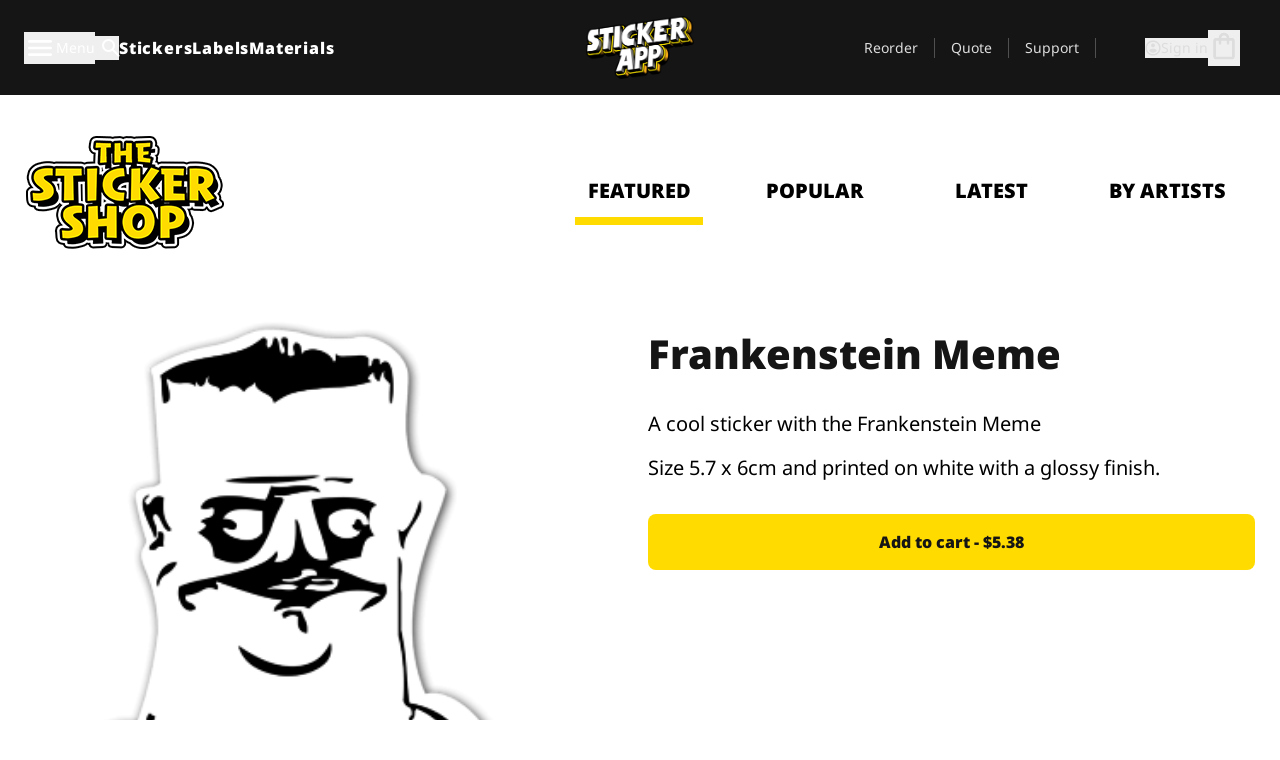

--- FILE ---
content_type: text/html
request_url: https://stickerapp.com/sticker-shop/ragefaces/frankenstein-meme
body_size: 61138
content:
<!doctype html>
<html lang="en">
  <head>
    <meta charset="utf-8" />
    <meta name="viewport" content="width=device-width, initial-scale=1" />
    <link rel="apple-touch-icon" type="image/png" sizes="180x180" href="../../apple-touch-icon.png" />
    <link rel="icon" type="image/png" sizes="32x32" href="../../favicon-32x32.png" />
    <link rel="icon" type="image/png" sizes="16x16" href="../../favicon-16x16.png" />
    <link rel="manifest" href="/webapp-manifest" />
    <meta name="msapplication-TileColor" content="#040404" />
    <meta name="theme-color" content="#040404" />
    
		<link href="../../_app/immutable/assets/checkout.DUhykQYO.css" rel="stylesheet">
		<link href="../../_app/immutable/assets/0.5aK8xm9l.css" rel="stylesheet">
		<link href="../../_app/immutable/assets/componentsMap.a-EWDzs9.css" rel="stylesheet">
		<link href="../../_app/immutable/assets/StickerShopLayout.-5GaQJ_g.css" rel="stylesheet">
		<link href="../../_app/immutable/assets/Banner._px1tzhy.css" rel="stylesheet">
		<link href="../../_app/immutable/assets/_page.Cfnb99us.css" rel="stylesheet">
		<link href="../../_app/immutable/assets/CheckoutBlok.CFTeAVIN.css" rel="stylesheet">
		<link href="../../_app/immutable/assets/Customer.DygquDbB.css" rel="stylesheet">
		<link href="../../_app/immutable/assets/ChatPageSection.Dr7ESq_q.css" rel="stylesheet"><!--12qhfyh--><!--[!--><!--]--> <!--[!--><!--]--> <link rel="manifest" href="/webapp-manifest"/> <link rel="icon" href="/favicon.ico"/> <meta name="theme-color" content="#040404"/> <meta name="apple-mobile-web-app-status-bar-style" content="black-translucent"/> <script src="https://uptime.betterstack.com/widgets/announcement.js" data-id="170704" async type="text/javascript">
  </script><!----><!--hlt6rm--><!--[!--><!--]--> <!--[!--><!--]--> <!--[!--><!--]--> <!--[!--><!--]--> <!--[--><!--[--><!--]--><!--]--> <!--[--><link rel="canonical" href="https://stickerapp.com/sticker-shop/ragefaces/frankenstein-meme"/><!--]--> <!--[!--><!--]--> <!--[!--><!--]--> <!--[--><!----><script type="application/ld+json">[{"@context":"https://schema.org","@type":"Organization","name":"StickerApp INC.","alternateName":"StickerApp","url":"https://stickerapp.com","logo":"https://stickerapp.se/media/250x147/d3dcfc2ee9/stickerapplogo.png","description":"StickerApp is a custom printing company specializing in high-quality stickers and labels. Whether you’re a small biz, a creative pro, or just into cool stuff, we help you make everything from logo stickers and skateboard decals to tough industrial labels, bottle tags, and sleek cosmetic packaging. Wanna go die-cut, kiss-cut or sheet style? No worries—we’ve got tons of options. At StickerApp, turning your design into custom, long-lasting stickers is what we do best.","email":"info@stickerapp.com","address":{"@type":"PostalAddress","streetAddress":"40 West St","addressLocality":" Annapolis, MD","postalCode":"21401","addressCountry":"US"},"sameAs":["https://www.facebook.com/StickerApp/","https://x.com/StickerApp","https://www.instagram.com/stickerapp/","https://www.youtube.com/StickerApp","https://www.linkedin.com/company/stickerapp/","https://www.pinterest.com/stickerapp/"]}]</script><!----><!--]--> <!--[--><link rel="preload" href="/_app/immutable/assets/noto-sans-400.CF_EggQ_.woff2" as="font" type="font/woff2" crossorigin="anonymous"/> <link rel="preload" href="/_app/immutable/assets/noto-sans-900.BAaSzCx2.woff2" as="font" type="font/woff2" crossorigin="anonymous"/> <!---->
      <style>
        @font-face {
          font-display: swap;
          font-family: 'Noto Sans';
          font-style: normal;
          font-weight: 400;
          src:
            url('/_app/immutable/assets/noto-sans-400.CF_EggQ_.woff2') format('woff2'),
            url('/_app/immutable/assets/noto-sans-400.BXlAZMwb.woff') format('woff');
        }

        @font-face {
          font-display: swap;
          font-family: 'Noto Sans';
          font-style: normal;
          font-weight: 900;
          src:
            url('/_app/immutable/assets/noto-sans-900.BAaSzCx2.woff2') format('woff2'),
            url('/_app/immutable/assets/noto-sans-900.BIzvzRm5.woff') format('woff');
        }
      </style>
  <!----><!--]--> <!----><!----> <!--[!--><!--]--><!----><title>Frankenstein Meme</title>
  </head>
  <body data-sveltekit-preload-data="tap">
    <!--[--><!--[--><!----><div class="flex min-h-screen flex-col"><div class="flex grow flex-col"><!----><!--[!--><!--]--><!----> <!--[!--><!--]--> <!--[--><!--[!--><!--]--><!----> <!--[!--><!--]--><!--]--> <!--[!--><!--]--> <!--[!--><div class="font-noto-sans flex min-h-screen flex-col"><div class="flex grow flex-col"><!--[!--><!--]--> <header class="sticky top-0 z-10 w-full"><!--[!--><div data-testid="header" class="w-full transition-colors duration-500 bg-st-black"><!--[--><div class="block xl:hidden"><div class="flex flex-row items-center justify-end gap-2 bg-st-black px-6 py-2 text-st-white"><!--[!--><div class="h-[16px]"></div><!--]--></div><!----></div><!--]--> <!--[--><!--[--><!--]--><!--]--> <!--[!--><!--]--><!----> <div class="flex justify-between"><div class="hidden grow px-3 py-4 xl:block"><!--[--><nav aria-label="Main Menu" class="flex w-full items-center justify-around px-3"><ul class="flex w-full items-center justify-start gap-8"><li class="flex items-center text-st-white"><button type="button" class="flex appearance-none items-center gap-3 text-st-white"><svg xmlns="http://www.w3.org/2000/svg" viewBox="0 -960 960 960" fill="currentcolor" class="h-8 w-8 overflow-hidden align-middle"><path d="M160-240q-17 0-28.5-11.5T120-280q0-17 11.5-28.5T160-320h640q17 0 28.5 11.5T840-280q0 17-11.5 28.5T800-240H160Zm0-200q-17 0-28.5-11.5T120-480q0-17 11.5-28.5T160-520h640q17 0 28.5 11.5T840-480q0 17-11.5 28.5T800-440H160Zm0-200q-17 0-28.5-11.5T120-680q0-17 11.5-28.5T160-720h640q17 0 28.5 11.5T840-680q0 17-11.5 28.5T800-640H160Z"></path></svg><!----> <!--[--><span class="sr-only text-sm md:not-sr-only">Menu</span><!--]--></button><!----></li> <li class="text-st-white"><button type="button" aria-label="Search toggle" class="flex h-[24px] w-[24px] appearance-none flex-col justify-around"><svg xmlns="http://www.w3.org/2000/svg" viewBox="0 -960 960 960" fill="currentcolor" class="w-8 h-8 overflow-hidden align-middle"><path d="M380-320q-109 0-184.5-75.5T120-580q0-109 75.5-184.5T380-840q109 0 184.5 75.5T640-580q0 44-14 83t-38 69l224 224q11 11 11 28t-11 28q-11 11-28 11t-28-11L532-372q-30 24-69 38t-83 14Zm0-80q75 0 127.5-52.5T560-580q0-75-52.5-127.5T380-760q-75 0-127.5 52.5T200-580q0 75 52.5 127.5T380-400Z"></path></svg><!----></button><!----></li> <!--[--><li><a class="py-1 text-base font-extrabold tracking-wider text-st-white hover:border-b-2 hover:border-st-yellow" href="/custom-stickers">Stickers</a></li><li><a class="py-1 text-base font-extrabold tracking-wider text-st-white hover:border-b-2 hover:border-st-yellow" href="/labels">Labels</a></li><li><a class="py-1 text-base font-extrabold tracking-wider text-st-white hover:border-b-2 hover:border-st-yellow" href="/materials">Materials</a></li><!--]--></ul> <!--[--><a class="px-8" href="/"><!--[--><!--[!--><!--[!--><img src="/media/250x147/d3dcfc2ee9/stickerapplogo.png/m/filters:quality(60)" class="" fetchpriority="auto" draggable="false" alt="Sticker App" width="250" height="147" onload="this.__e=event" onerror="this.__e=event"/><!--]--><!----><!--]--><!--]--><!----></a><!--]--><!----> <ul class="flex w-full items-center justify-end"><!--[--><li class="border-r border-st-gray-700 px-4 text-sm"><a class="py-1 text-sm text-st-gray-300" href="/reorder">Reorder</a></li><li class="border-r border-st-gray-700 px-4 text-sm"><a class="py-1 text-sm text-st-gray-300" href="/get-a-quote">Quote</a></li><li class="border-r border-st-gray-700 px-4 text-sm"><a class="py-1 text-sm text-st-gray-300" href="/support">Support</a></li><!--]--> <li class="border-r border-st-gray-700 px-4 text-sm"><!--[!--><!--]--></li> <li class="flex items-center gap-6 px-4 text-sm text-st-gray-300"><button type="button" class="flex items-center gap-2" aria-label="Account" data-sveltekit-reload=""><svg class="size-4 overflow-hidden align-middle" viewBox="0 0 28 28" fill="none" xmlns="http://www.w3.org/2000/svg"><path d="M13.986 0.666504C6.62602 0.666504 0.666016 6.63984 0.666016 13.9998C0.666016 21.3598 6.62602 27.3332 13.986 27.3332C21.3593 27.3332 27.3327 21.3598 27.3327 13.9998C27.3327 6.63984 21.3593 0.666504 13.986 0.666504ZM13.9993 24.6665C8.10602 24.6665 3.33268 19.8932 3.33268 13.9998C3.33268 8.1065 8.10602 3.33317 13.9993 3.33317C19.8927 3.33317 24.666 8.1065 24.666 13.9998C24.666 19.8932 19.8927 24.6665 13.9993 24.6665Z" fill="currentColor"></path><path d="M13.9993 5.99984C15.8438 5.99984 17.3327 7.53486 17.3327 9.43646C17.3327 11.3381 15.8438 12.8731 13.9993 12.8731C12.1549 12.8731 10.666 11.3381 10.666 9.43646C10.666 7.53486 12.1549 5.99984 13.9993 5.99984ZM13.9993 22.2665C11.2216 22.2665 8.76602 20.8002 7.33268 18.5779C7.36602 16.2982 11.7771 15.0496 13.9993 15.0496C16.2105 15.0496 20.6327 16.2982 20.666 18.5779C19.2327 20.8002 16.7771 22.2665 13.9993 22.2665Z" fill="currentColor"></path></svg><!----> <span>Sign in</span></button> <button type="button" aria-label="Go to checkout" data-sveltekit-reload=""><span class="relative block pb-1"><svg xmlns="http://www.w3.org/2000/svg" viewBox="0 -960 960 960" fill="currentcolor" class="size-8 overflow-hidden align-middle"><path d="M240-80q-33 0-56.5-23.5T160-160v-480q0-33 23.5-56.5T240-720h80q0-66 47-113t113-47q66 0 113 47t47 113h80q33 0 56.5 23.5T800-640v480q0 33-23.5 56.5T720-80H240Zm0-80h480v-480h-80v80q0 17-11.5 28.5T600-520q-17 0-28.5-11.5T560-560v-80H400v80q0 17-11.5 28.5T360-520q-17 0-28.5-11.5T320-560v-80h-80v480Zm160-560h160q0-33-23.5-56.5T480-800q-33 0-56.5 23.5T400-720ZM240-160v-480 480Z"></path></svg><!----> <!--[--><!--]--></span></button><!----></li></ul></nav><!--]--> <!--[!--><!--]--><!----></div> <div class="w-1/3 self-center px-medium xl:hidden"><div class="flex flex-row gap-3 text-white"><button type="button" aria-label="Toggle navigation" class="flex appearance-none items-center gap-3 text-st-white"><svg xmlns="http://www.w3.org/2000/svg" viewBox="0 -960 960 960" fill="currentcolor" class="size-6 overflow-hidden align-middle"><path d="M160-240q-17 0-28.5-11.5T120-280q0-17 11.5-28.5T160-320h640q17 0 28.5 11.5T840-280q0 17-11.5 28.5T800-240H160Zm0-200q-17 0-28.5-11.5T120-480q0-17 11.5-28.5T160-520h640q17 0 28.5 11.5T840-480q0 17-11.5 28.5T800-440H160Zm0-200q-17 0-28.5-11.5T120-680q0-17 11.5-28.5T160-720h640q17 0 28.5 11.5T840-680q0 17-11.5 28.5T800-640H160Z"></path></svg><!----> <!--[!--><!--]--></button><!----> <button type="button" aria-label="Toggle search" class="flex h-[24px] w-[24px] appearance-none flex-col justify-around"><svg xmlns="http://www.w3.org/2000/svg" viewBox="0 -960 960 960" fill="currentcolor" class="w-8 h-8 overflow-hidden align-middle"><path d="M380-320q-109 0-184.5-75.5T120-580q0-109 75.5-184.5T380-840q109 0 184.5 75.5T640-580q0 44-14 83t-38 69l224 224q11 11 11 28t-11 28q-11 11-28 11t-28-11L532-372q-30 24-69 38t-83 14Zm0-80q75 0 127.5-52.5T560-580q0-75-52.5-127.5T380-760q-75 0-127.5 52.5T200-580q0 75 52.5 127.5T380-400Z"></path></svg><!----></button><!----></div> <!--[!--><!--]--><!----></div> <div class="flex w-1/3 self-center xl:hidden"><!--[--><a class="block max-h-20 p-2" href="/"><!--[--><!--[!--><!--[!--><img src="/media/250x147/d3dcfc2ee9/stickerapplogo.png/m/filters:quality(60)" class="m-auto h-full w-auto" fetchpriority="auto" draggable="false" alt="Sticker App" width="250" height="147" onload="this.__e=event" onerror="this.__e=event"/><!--]--><!----><!--]--><!--]--><!----></a><!--]--><!----></div> <div class="flex w-1/3 justify-end gap-gutter self-center px-medium text-st-white xl:hidden"><button type="button"><svg class="size-5 overflow-hidden align-middle" viewBox="0 0 28 28" fill="none" xmlns="http://www.w3.org/2000/svg"><path d="M13.986 0.666504C6.62602 0.666504 0.666016 6.63984 0.666016 13.9998C0.666016 21.3598 6.62602 27.3332 13.986 27.3332C21.3593 27.3332 27.3327 21.3598 27.3327 13.9998C27.3327 6.63984 21.3593 0.666504 13.986 0.666504ZM13.9993 24.6665C8.10602 24.6665 3.33268 19.8932 3.33268 13.9998C3.33268 8.1065 8.10602 3.33317 13.9993 3.33317C19.8927 3.33317 24.666 8.1065 24.666 13.9998C24.666 19.8932 19.8927 24.6665 13.9993 24.6665Z" fill="currentColor"></path><path d="M13.9993 5.99984C15.8438 5.99984 17.3327 7.53486 17.3327 9.43646C17.3327 11.3381 15.8438 12.8731 13.9993 12.8731C12.1549 12.8731 10.666 11.3381 10.666 9.43646C10.666 7.53486 12.1549 5.99984 13.9993 5.99984ZM13.9993 22.2665C11.2216 22.2665 8.76602 20.8002 7.33268 18.5779C7.36602 16.2982 11.7771 15.0496 13.9993 15.0496C16.2105 15.0496 20.6327 16.2982 20.666 18.5779C19.2327 20.8002 16.7771 22.2665 13.9993 22.2665Z" fill="currentColor"></path></svg><!----></button> <button type="button" aria-label="Go to checkout" data-sveltekit-reload=""><span class="relative block pb-1"><svg xmlns="http://www.w3.org/2000/svg" viewBox="0 -960 960 960" fill="currentcolor" class="size-6 overflow-hidden align-middle"><path d="M240-80q-33 0-56.5-23.5T160-160v-480q0-33 23.5-56.5T240-720h80q0-66 47-113t113-47q66 0 113 47t47 113h80q33 0 56.5 23.5T800-640v480q0 33-23.5 56.5T720-80H240Zm0-80h480v-480h-80v80q0 17-11.5 28.5T600-520q-17 0-28.5-11.5T560-560v-80H400v80q0 17-11.5 28.5T360-520q-17 0-28.5-11.5T320-560v-80h-80v480Zm160-560h160q0-33-23.5-56.5T480-800q-33 0-56.5 23.5T400-720ZM240-160v-480 480Z"></path></svg><!----> <!--[--><!--]--></span></button><!----></div></div></div><!--]--></header> <main class="flex grow flex-col"><!--[!--><!--[!--><!--]--><!--]--><!----> <!--[!--><!--]--> <!--[--><!----><div class="max-lg:pb-12 lg:px-6 lg:pb-14 lg:pt-10 scroll-mt-36 bg-cover bg-no-repeat bg-white bg-[image:var(--background-image-url)] md:bg-[image:var(--md-background-image-url)] lg:bg-[image:var(--lg-background-image-url)]"><div class="mx-auto h-full bg-cover bg-no-repeat bg-white box-content max-w-page-max"><!--[--><!--[!--><!--]--><!--[!--><!--]--><!--[!--><!--]--><!--]--> <!--[--><div class="flex flex-row justify-between bg-white lg:hidden"><!--[--><a href="/sticker-shop" class="flex max-w-44 flex-grow flex-col items-center px-1 pt-4"><!----><svg class="h-8 w-8 mb-4 overflow-hidden align-middle" viewBox="0 0 18 16" fill="none" xmlns="http://www.w3.org/2000/svg"><path fill-rule="evenodd" clip-rule="evenodd" d="M9.52125 13.8184C9.20124 13.6229 8.79876 13.6229 8.47875 13.8184L5.17397 15.8369C4.41487 16.3006 3.47362 15.6167 3.68001 14.7515L4.57852 10.9847C4.66553 10.6199 4.54116 10.2372 4.25637 9.99322L1.31539 7.47396C0.639853 6.89529 0.999379 5.78878 1.88603 5.7177L5.74612 5.40823C6.11991 5.37827 6.44552 5.1417 6.58953 4.79546L8.07668 1.21993C8.41827 0.398636 9.58173 0.398636 9.92332 1.21993L11.4105 4.79546C11.5545 5.1417 11.8801 5.37827 12.2539 5.40823L16.114 5.7177C17.0006 5.78878 17.3601 6.89529 16.6846 7.47396L13.7436 9.99322C13.4588 10.2372 13.3345 10.6199 13.4215 10.9847L14.32 14.7515C14.5264 15.6167 13.5851 16.3006 12.826 15.8369L9.52125 13.8184Z" fill="currentColor"></path></svg><!----> <span class="mb-3 text-sm font-bold uppercase active">featured</span> <div class="h-2 w-full max-w-40 bg-st-yellow"></div></a><a href="/sticker-shop/popular" class="flex max-w-44 flex-grow flex-col items-center px-1 pt-4"><!----><svg class="h-8 w-8 mb-4 overflow-hidden align-middle" fill="currentcolor" xmlns="http://www.w3.org/2000/svg" viewBox="0 -960 960 960"><path d="M840-640q32 0 56 24t24 56v80q0 7-2 15t-4 15L794-168q-9 20-30 34t-44 14H280v-520l240-238q15-15 35.5-17.5T595-888q19 10 28 28t4 37l-45 183h258Zm-480 34v406h360l120-280v-80H480l54-220-174 174ZM160-120q-33 0-56.5-23.5T80-200v-360q0-33 23.5-56.5T160-640h120v80H160v360h120v80H160Zm200-80v-406 406Z"></path></svg><!----> <span class="mb-3 text-sm font-bold uppercase">popular</span> <div class="h-2 w-full max-w-40"></div></a><a href="/sticker-shop/recent" class="flex max-w-44 flex-grow flex-col items-center px-1 pt-4"><!----><svg class="h-8 w-8 mb-4 overflow-hidden align-middle" fill="currentcolor" xmlns="http://www.w3.org/2000/svg" viewBox="0 -960 960 960"><path d="m520-473 90 90q11 11 11 27.5T610-327q-12 12-28.5 12T553-327L452-428q-6-6-9-13.5t-3-15.5v-143q0-17 11.5-28.5T480-640q17 0 28.5 11.5T520-600v127Zm-40-247q-17 0-28.5-11.5T440-760v-40h80v40q0 17-11.5 28.5T480-720Zm240 240q0-17 11.5-28.5T760-520h40v80h-40q-17 0-28.5-11.5T720-480ZM480-240q17 0 28.5 11.5T520-200v40h-80v-40q0-17 11.5-28.5T480-240ZM240-480q0 17-11.5 28.5T200-440h-40v-80h40q17 0 28.5 11.5T240-480ZM480-80q-83 0-156-31.5T197-197q-54-54-85.5-127T80-480q0-83 31.5-156T197-763q54-54 127-85.5T480-880q83 0 156 31.5T763-763q54 54 85.5 127T880-480q0 83-31.5 156T763-197q-54 54-127 85.5T480-80Zm320-400q0-134-93-227t-227-93q-134 0-227 93t-93 227q0 134 93 227t227 93q134 0 227-93t93-227Zm-320 0Z"></path></svg><!----> <span class="mb-3 text-sm font-bold uppercase">latest</span> <div class="h-2 w-full max-w-40"></div></a><a href="/sticker-shop/designers" class="flex max-w-44 flex-grow flex-col items-center px-1 pt-4"><!----><svg class="h-8 w-8 mb-4 overflow-hidden align-middle" fill="currentcolor" xmlns="http://www.w3.org/2000/svg" viewBox="0 -960 960 960"><path d="M240-120q-45 0-89-22t-71-58q26 0 53-20.5t27-59.5q0-50 35-85t85-35q50 0 85 35t35 85q0 66-47 113t-113 47Zm0-80q33 0 56.5-23.5T320-280q0-17-11.5-28.5T280-320q-17 0-28.5 11.5T240-280q0 23-5.5 42T220-202q5 2 10 2h10Zm230-160L360-470l358-358q11-11 27.5-11.5T774-828l54 54q12 12 12 28t-12 28L470-360Zm-190 80Z"></path></svg><!----> <span class="mb-3 text-sm font-bold uppercase">by artists</span> <div class="h-2 w-full max-w-40"></div></a><!--]--></div> <div class="flex flex-row items-center justify-between max-lg:hidden"><img src="/media/200x115/95570fc805/sticker-shop-logo-200.png/m/filters:quality(60)" alt="Sticker shop logo"/> <div class="flex flex-row"><!--[--><a href="/sticker-shop" class="flex w-44 flex-col items-center px-6 pt-4"><span class="mb-3 text-xl font-bold uppercase active">featured</span> <div class="h-2 w-full max-w-40 bg-st-yellow"></div></a><a href="/sticker-shop/popular" class="flex w-44 flex-col items-center px-6 pt-4"><span class="mb-3 text-xl font-bold uppercase">popular</span> <div class="h-2 w-full max-w-40"></div></a><a href="/sticker-shop/recent" class="flex w-44 flex-col items-center px-6 pt-4"><span class="mb-3 text-xl font-bold uppercase">latest</span> <div class="h-2 w-full max-w-40"></div></a><a href="/sticker-shop/designers" class="flex w-44 flex-col items-center px-6 pt-4"><span class="mb-3 text-xl font-bold uppercase">by artists</span> <div class="h-2 w-full max-w-40"></div></a><!--]--></div></div><!----><!--]--></div></div><!----> <!--[!--><!--]--> <!--[--><div class="px-6 pb-6 scroll-mt-36 bg-cover bg-no-repeat bg-white bg-[image:var(--background-image-url)] md:bg-[image:var(--md-background-image-url)] lg:bg-[image:var(--lg-background-image-url)]"><div class="mx-auto h-full bg-cover bg-no-repeat bg-white box-content max-w-page-max"><!--[--><!--[!--><!--]--><!--[!--><!--]--><!--[!--><!--]--><!--]--> <!--[--><div class="gap-large flex w-full flex-col"><!--[!--><!--]--> <!--[!--><!--]--> <div class="grid grid-cols-2 md:grid-cols-12 gap-gutter"><div class="lg:col-span-6 md:col-span-6 col-span-2"><!--[!--><img src="/cdn-assets/images/stickers/481t.png" class="w-128" fetchpriority="auto" draggable="false" alt="" loading="lazy" onload="this.__e=event" onerror="this.__e=event"/><!--]--><!----></div><!----> <div class="lg:col-span-6 md:col-span-6 col-span-2"><div class="gap-gutter flex w-full flex-col"><!--[!--><!--]--> <!----><h1 class="lg:text-st-black md:text-st-black text-st-black text-st-sm-large lg:text-st-lg-large font-black mb-8 mt-6"><!--[!--><!---->Frankenstein Meme<!----><!--]--><!----></h1><!----><!----> <p class="mb-4 text-xl">A cool sticker with the Frankenstein Meme </p> <p class="mb-4 text-xl">Size 5.7 x 6cm and printed on white with a glossy finish.</p> <p class="mb-4"><a class="text-st-blue-500"></a></p> <!----><button role="button" tabindex="0" class="rounded-lg text-st-black text-center inline-block text-nowrap font-black disabled:cursor-not-allowed w-full sm:w-auto min-w-40 text-md py-4 px-11 sm:w-full bg-st-yellow-500 disabled:bg-st-gray-400 disabled:text-st-gray-500 active:bg-st-yellow-600 hover:bg-st-yellow-700 outline-st-pink-500 buy-$229" type="button"><!--[!--><!--[!--><!--[!--><!--[--><!---->Add to cart - $5.38<!----><!--]--><!--]--><!--]--><!--]--><!----><!----></button><!----><!----><!----> <!--[!--><!--]--></div><!----></div><!----><!----></div><!----> <!--[!--><!--]--><!----> <!--[!--><!--]--></div><!----><!----><!--]--></div></div><!--]--><!----><!--]--> <!--[!--><!--]--></main><!----></div> <!--[--><div><!--[--><footer><!--[!--><div class="scroll-mt-36 bg-cover bg-no-repeat bg-st-black text-st-white bg-[image:var(--background-image-url)] md:bg-[image:var(--md-background-image-url)] lg:bg-[image:var(--lg-background-image-url)]"><div class="mx-auto h-full bg-cover bg-no-repeat bg-st-black text-st-white box-content max-w-page-max pt-large pb-large pl-medium pl-medium lg:pl-gutter md:pl-medium pr-medium pr-medium lg:pr-gutter md:pr-medium"><!--[--><!--[!--><!--]--><!--[!--><!--]--><!--[!--><!--]--><!--]--> <!--[--><div class="pb-10 pt-2 md:flex md:pt-10"><div class="basis-3/5 md:flex"><!--[--><div class="mb-4 mr-gutter w-full last:mr-0 md:mb-0 md:w-auto md:basis-1/3"><h4 class="mb-4 font-semibold" id="id0.16248140011634205-heading"><button type="button" class="flex w-full items-center justify-between md:hidden" aria-expanded="false" aria-controls="id0.16248140011634205-links"><span>Useful links</span> <div class="h-4 w-4"><svg xmlns="http://www.w3.org/2000/svg" viewBox="0 -960 960 960" fill="currentcolor" class="w-full h-full overflow-hidden align-middle"><path d="M480-361q-8 0-15-2.5t-13-8.5L268-556q-11-11-11-28t11-28q11-11 28-11t28 11l156 156 156-156q11-11 28-11t28 11q11 11 11 28t-11 28L508-372q-6 6-13 8.5t-15 2.5Z"></path></svg><!----></div></button> <span class="hidden md:block">Useful links</span></h4> <ul id="id0.16248140011634205-links" class="hidden h-auto overflow-hidden transition-all duration-300 md:block" aria-labelledby="id0.16248140011634205-heading" aria-hidden="true"><!--[--><li class="leading-loose last:pb-8"><!--[--><a tabindex="-1" href="/usages"><!--[--><!--[!--><!---->Usages<!----><!--]--><!--]--><!----></a><!--]--><!----></li><li class="leading-loose last:pb-8"><!--[--><a tabindex="-1" href="/add-ons"><!--[--><!--[!--><!---->Add-Ons<!----><!--]--><!--]--><!----></a><!--]--><!----></li><li class="leading-loose last:pb-8"><!--[--><a tabindex="-1" href="/samples"><!--[--><!--[!--><!---->Our Sticker Packs<!----><!--]--><!--]--><!----></a><!--]--><!----></li><li class="leading-loose last:pb-8"><!--[--><a tabindex="-1" href="/samples/sticker-materials"><!--[--><!--[!--><!---->Order Samples<!----><!--]--><!--]--><!----></a><!--]--><!----></li><li class="leading-loose last:pb-8"><!--[--><a tabindex="-1" href="/sticker-shop"><!--[--><!--[!--><!---->Shop<!----><!--]--><!--]--><!----></a><!--]--><!----></li><li class="leading-loose last:pb-8"><!--[--><a tabindex="-1" href="/blog"><!--[--><!--[!--><!---->Blog<!----><!--]--><!--]--><!----></a><!--]--><!----></li><li class="leading-loose last:pb-8"><!--[--><a tabindex="-1" href="/campaigns"><!--[--><!--[!--><!---->Campaigns<!----><!--]--><!--]--><!----></a><!--]--><!----></li><li class="leading-loose last:pb-8"><!--[--><a tabindex="-1" href="/endorsements"><!--[--><!--[!--><!---->Endorsements<!----><!--]--><!--]--><!----></a><!--]--><!----></li><li class="leading-loose last:pb-8"><!--[--><a tabindex="-1" href="/getintouch"><!--[--><!--[!--><!---->Get in touch<!----><!--]--><!--]--><!----></a><!--]--><!----></li><!--]--></ul></div><div class="mb-4 mr-gutter w-full last:mr-0 md:mb-0 md:w-auto md:basis-1/3"><h4 class="mb-4 font-semibold" id="id0.40712590628527756-heading"><button type="button" class="flex w-full items-center justify-between md:hidden" aria-expanded="false" aria-controls="id0.40712590628527756-links"><span>Support</span> <div class="h-4 w-4"><svg xmlns="http://www.w3.org/2000/svg" viewBox="0 -960 960 960" fill="currentcolor" class="w-full h-full overflow-hidden align-middle"><path d="M480-361q-8 0-15-2.5t-13-8.5L268-556q-11-11-11-28t11-28q11-11 28-11t28 11l156 156 156-156q11-11 28-11t28 11q11 11 11 28t-11 28L508-372q-6 6-13 8.5t-15 2.5Z"></path></svg><!----></div></button> <span class="hidden md:block">Support</span></h4> <ul id="id0.40712590628527756-links" class="hidden h-auto overflow-hidden transition-all duration-300 md:block" aria-labelledby="id0.40712590628527756-heading" aria-hidden="true"><!--[--><li class="leading-loose last:pb-8"><!--[--><a tabindex="-1" href="/contact-us"><!--[--><!--[!--><!---->Contact us<!----><!--]--><!--]--><!----></a><!--]--><!----></li><li class="leading-loose last:pb-8"><!--[--><a tabindex="-1" href="/get-a-quote"><!--[--><!--[!--><!---->Quote<!----><!--]--><!--]--><!----></a><!--]--><!----></li><li class="leading-loose last:pb-8"><!--[--><a tabindex="-1" href="/support/placing-orders"><!--[--><!--[!--><!---->FAQs<!----><!--]--><!--]--><!----></a><!--]--><!----></li><li class="leading-loose last:pb-8"><!--[--><a tabindex="-1" href="/support/artwork-design"><!--[--><!--[!--><!---->How to's<!----><!--]--><!--]--><!----></a><!--]--><!----></li><li class="leading-loose last:pb-8"><!--[--><a tabindex="-1" href="/support/shipping"><!--[--><!--[!--><!---->Shipping<!----><!--]--><!--]--><!----></a><!--]--><!----></li><li class="leading-loose last:pb-8"><!--[--><a tabindex="-1" href="/support/payments"><!--[--><!--[!--><!---->Payments<!----><!--]--><!--]--><!----></a><!--]--><!----></li><!--]--></ul></div><div class="mb-4 mr-gutter w-full last:mr-0 md:mb-0 md:w-auto md:basis-1/3"><h4 class="mb-4 font-semibold" id="id0.3039867935934958-heading"><button type="button" class="flex w-full items-center justify-between md:hidden" aria-expanded="false" aria-controls="id0.3039867935934958-links"><span>Company</span> <div class="h-4 w-4"><svg xmlns="http://www.w3.org/2000/svg" viewBox="0 -960 960 960" fill="currentcolor" class="w-full h-full overflow-hidden align-middle"><path d="M480-361q-8 0-15-2.5t-13-8.5L268-556q-11-11-11-28t11-28q11-11 28-11t28 11l156 156 156-156q11-11 28-11t28 11q11 11 11 28t-11 28L508-372q-6 6-13 8.5t-15 2.5Z"></path></svg><!----></div></button> <span class="hidden md:block">Company</span></h4> <ul id="id0.3039867935934958-links" class="hidden h-auto overflow-hidden transition-all duration-300 md:block" aria-labelledby="id0.3039867935934958-heading" aria-hidden="true"><!--[--><li class="leading-loose last:pb-8"><!--[--><a tabindex="-1" href="/about-us"><!--[--><!--[!--><!---->About us<!----><!--]--><!--]--><!----></a><!--]--><!----></li><li class="leading-loose last:pb-8"><!--[--><a tabindex="-1" href="/support/policies-terms"><!--[--><!--[!--><!---->Legal<!----><!--]--><!--]--><!----></a><!--]--><!----></li><li class="leading-loose last:pb-8"><!--[--><a tabindex="-1" href="/reviews-stickerapp"><!--[--><!--[!--><!---->Reviews<!----><!--]--><!--]--><!----></a><!--]--><!----></li><li class="leading-loose last:pb-8"><!--[--><a tabindex="-1" href="/press"><!--[--><!--[!--><!---->Press<!----><!--]--><!--]--><!----></a><!--]--><!----></li><li class="leading-loose last:pb-8"><!--[--><a tabindex="-1" href="#cookie-settings"><!--[--><!--[!--><!---->Cookies<!----><!--]--><!--]--><!----></a><!--]--><!----></li><li class="leading-loose last:pb-8"><!--[--><a tabindex="-1" href="/accessibility"><!--[--><!--[!--><!---->Accessibility<!----><!--]--><!--]--><!----></a><!--]--><!----></li><!--]--></ul></div><!--]--><!----></div> <div class="basis-2/5"><div class="klaviyo-form-SWwigy"></div> <div class="mt-10 flex items-center justify-between"><!----><!--[--><!--[--><a href="https://www.instagram.com/stickerapp/" rel="nooperner nofollow" target="_blank"><!--[--><!--[!--><img src="/media/32x30/0d3bac0c35/white-ic-som-instagram.svg?spaceId=263285" alt="Instagram" loading="lazy" onload="this.__e=event" onerror="this.__e=event"/><!----><!--]--><!--]--><!----></a><!--]--><!--[--><a href="https://www.facebook.com/StickerApp/" rel="nooperner nofollow" target="_blank"><!--[--><!--[!--><img src="/media/30x28/885aa3c949/white-ic-som-facebook.svg?spaceId=263285" alt="Facebook" loading="lazy" onload="this.__e=event" onerror="this.__e=event"/><!----><!--]--><!--]--><!----></a><!--]--><!--[--><a href="https://www.youtube.com/StickerApp" rel="nooperner nofollow" target="_blank"><!--[--><!--[!--><img src="/media/34x24/89ef8a3eb0/white-ic-som-youtube.svg?spaceId=263285" alt="YouTube" loading="lazy" onload="this.__e=event" onerror="this.__e=event"/><!----><!--]--><!--]--><!----></a><!--]--><!--[--><a href="https://www.linkedin.com/company/stickerapp/" rel="nooperner nofollow" target="_blank"><!--[--><!--[!--><img src="/media/28x28/3649f38bad/white-ic-som-linkedin.svg?spaceId=263285" alt="LinkedIn" loading="lazy" onload="this.__e=event" onerror="this.__e=event"/><!----><!--]--><!--]--><!----></a><!--]--><!--[--><a href="https://x.com/StickerApp" rel="nooperner nofollow" target="_blank"><!--[--><!--[!--><img src="/media/28x28/397b48854a/white-ic-som-x.svg?spaceId=263285" alt="X Twitter" loading="lazy" onload="this.__e=event" onerror="this.__e=event"/><!----><!--]--><!--]--><!----></a><!--]--><!--[--><a href="https://se.pinterest.com/stickerapp/" rel="nooperner nofollow" target="_blank"><!--[--><!--[!--><img src="/media/28x28/851da58739/white-ic-som-pinterest.svg?spaceId=263285" alt="Pinterest" loading="lazy" onload="this.__e=event" onerror="this.__e=event"/><!----><!--]--><!--]--><!----></a><!--]--><!--[--><a href="https://www.tiktok.com/@stickerapp" rel="nooperner nofollow" target="_blank"><!--[--><!--[!--><img src="/media/25x28/0f10792d9a/white-ic-som-tiktok.svg?spaceId=263285" alt="TikTok" loading="lazy" onload="this.__e=event" onerror="this.__e=event"/><!----><!--]--><!--]--><!----></a><!--]--><!--]--><!----></div><!----> <div class="block pt-10 md:hidden"><div class="relative flex w-full justify-between rounded-md border border-st-white py-2 pl-3 pr-2 ring-offset-1 has-[:focus]:ring has-[:focus]:ring-st-blue-500 md:border-st-white lg:border-st-white"><!----><button role="button" tabindex="0" class="flex w-full appearance-none items-center justify-between gap-2 text-left outline-none" type="button"><div class="flex flex-col"><span class="text-xs text-st-gray-400">Region</span> <span class="text-sm"></span></div> <svg xmlns="http://www.w3.org/2000/svg" viewBox="0 -960 960 960" fill="currentcolor" class="w-5 aspect-square overflow-hidden align-middle"><path d="M459-381 314-526q-3-3-4.5-6.5T308-540q0-8 5.5-14t14.5-6h304q9 0 14.5 6t5.5 14q0 2-6 14L501-381q-5 5-10 7t-11 2q-6 0-11-2t-10-7Z"></path></svg><!----><!----><!----></button><!----><!----> <!--[!--><!--]--></div><!----></div></div></div> <div class="flex items-center"><div class="flex basis-full justify-center px-4 md:basis-3/5 md:justify-start md:px-0 md:pr-6"><div class="mb-7 flex w-fit flex-wrap items-center justify-center gap-6 md:mb-0 md:gap-x-8 md:gap-y-6"><!--[--><!--[!--><span><!--[--><!--[!--><img src="/media/63x25/c04fe6ae2b/payment-method-applepay-icon-white-63x25.png" alt="Applepay" loading="lazy" class="max-h-[18px]" onload="this.__e=event" onerror="this.__e=event"/><!----><!--]--><!--]--><!----></span><!--]--><!--[!--><span><!--[--><!--[!--><img src="/media/103x25/d78b6ad3da/payment-method-paypal-icon-white-103x25.png" alt="Paypal" loading="lazy" class="max-h-[18px]" onload="this.__e=event" onerror="this.__e=event"/><!----><!--]--><!--]--><!----></span><!--]--><!--[!--><span><!--[--><!--[!--><img src="/media/60x19/1d799dfefd/payment-method-visa-icon-white-60x19.png" alt="Visa" loading="lazy" class="max-h-[18px]" onload="this.__e=event" onerror="this.__e=event"/><!----><!--]--><!--]--><!----></span><!--]--><!--[!--><span><!--[--><!--[!--><img src="/media/134x24/1529ca8fbd/payment-method-mastercard-icon-white-123x24.png" alt="Mastercard" loading="lazy" class="max-h-[18px]" onload="this.__e=event" onerror="this.__e=event"/><!----><!--]--><!--]--><!----></span><!--]--><!--]--></div><!----></div> <div class="hidden basis-2/5 md:block"><div class="relative flex w-full justify-between rounded-md border border-st-white py-2 pl-3 pr-2 ring-offset-1 has-[:focus]:ring has-[:focus]:ring-st-blue-500 md:border-st-white lg:border-st-white"><!----><button role="button" tabindex="0" class="flex w-full appearance-none items-center justify-between gap-2 text-left outline-none" type="button"><div class="flex flex-col"><span class="text-xs text-st-gray-400">Region</span> <span class="text-sm"></span></div> <svg xmlns="http://www.w3.org/2000/svg" viewBox="0 -960 960 960" fill="currentcolor" class="w-5 aspect-square overflow-hidden align-middle"><path d="M459-381 314-526q-3-3-4.5-6.5T308-540q0-8 5.5-14t14.5-6h304q9 0 14.5 6t5.5 14q0 2-6 14L501-381q-5 5-10 7t-11 2q-6 0-11-2t-10-7Z"></path></svg><!----><!----><!----></button><!----><!----> <!--[!--><!--]--></div><!----></div></div> <div class="mb-4 mt-10 text-center text-sm">© StickerApp 2026</div><!----><!--]--></div></div><!--]--></footer><!--]--><!----></div><!--]--></div><!--]--><!----><!----><!----></div> <!--[!--><!--]--></div><!----><!--]--> <!--[!--><!--]--><!--]-->
			
			<script>
				{
					const deferred = new Map();

					__sveltekit_1son07 = {
						base: new URL("../..", location).pathname.slice(0, -1),
						env: {"PUBLIC_GTM_TAG_MANAGER_ID":"GTM-WZXX56","PUBLIC_SENTRY_DSN":"https://9w5ryWvLxEC29PqUEas1GAei@s1588112.eu-nbg-2.betterstackdata.com/1588112"},
						defer: (id) => new Promise((fulfil, reject) => {
							deferred.set(id, { fulfil, reject });
						}),
						resolve: async (id, fn) => {
							const [data, error] = fn();

							const try_to_resolve = () => {
								if (!deferred.has(id)) {
									setTimeout(try_to_resolve, 0);
									return;
								}
								const { fulfil, reject } = deferred.get(id);
								deferred.delete(id);
								if (error) reject(error);
								else fulfil(data);
							}
							try_to_resolve();
						}
					};

					const element = document.currentScript.parentElement;

					Promise.all([
						import("../../_app/immutable/entry/start.DkqQFGRd.js"),
						import("../../_app/immutable/entry/app.DB2cChgB.js")
					]).then(([kit, app]) => {
						kit.start(app, element, {
							node_ids: [0, 2],
							data: [{type:"data",data:{webappManifest:{name:"StickerApp",short_name:"StickerApp",start_url:".",display:"minimal-ui",background_color:"#373737",theme_color:"#040404",description:"Print custom stickers and labels",icons:[{src:"/favicon.ico",sizes:"48x48",type:"image/png"}]},currentUrl:"https://stickerapp.com/sticker-shop/ragefaces/frankenstein-meme",locale:{countryCode:"us",language:"default",currencyCode:"USD"},useKameleoon:false,kameleoonId:"j99h97vrz5",commonTranslationsStory:{or:"or",pc:"pc",faq:"FAQ",pcs:"pcs",_uid:"52e2ff7c-0644-49b3-b6e7-8f2ff6aa121b",back:"Back",city:"City",done:"Done",edit:"Edit",from:"From",hide:"Hide",menu:"Menu",next:"Next",save:"Save",send:"Send",size:"Size",wall:"Wall Sticker",dpiOk:"The image resolution is average. Printing result may not be satisfying.",email:"Email",floor:"Floor Sticker",howTo:"How To",items:"Items",login:"Login",other:"Other",outOf:"out of",phone:"Phone",retry:"Retry",sales:"Sales",scale:"Scale",sheet:"Stickers on Sheet",state:"State",taxes:"Taxes",total:"Total",width:"Width",author:"Author",border:"Border",bundle:"Bundle",cancel:"Cancel",custom:"Custom",delete:"Delete",dpiBad:"The image's resolution is bad, please make it smaller or use a bigger image.",height:"Height",logout:"Log out",myCart:"My cart",orders:"Orders",remove:"Remove",shipTo:"Ship to",signIn:"Sign in",signup:"Sign up",upload:"Upload","3d_dome":"Epoxy 3D",account:"Account",attName:"Attention name",comment:"Comment",country:"Country",details:"Details",die_cut:"Die Cut",getItBy:"Get your order by",loading:"Loading",message:"Message",orderId:"Order ID",payment:"Payment",preview:"Preview",quality:"Quality",reviews:"Reviews",savings:"Savings",showAll:"Show all",success:"Success!",vatExcl:"Excl. VAT",vatIncl:"VAT Incl.",viewAll:"Explore Brands",zipCode:"Zip code",address1:"Address",address2:"Address line 2",articles:"Articles",business:"Business",continue:"Continue",discount:"Discount",fullName:"Full name",giftCard:"{amount} Gift card",hang_tag:"Hang Tag",lastName:"Last name",loadMore:"Load more",mainMenu:"Main Menu",password:"Password",previous:"Previous",quantity:"Quantity",salesTax:"Sales tax",shipping:"Shipping",stickers:"Stickers",subTotal:"Subtotal",viewCart:"View Cart",addToCart:"Add to cart",closeText:"Close",component:"commonTranslations",countMeIn:"Count me in!",duplicate:"Duplicate",firstName:"First name",gift_card:"Gift card",noResults:"No results",openInTab:"Open in new tab",orderDate:"Order date",promoCode:"Promo code",remaining:"remaining",removable:"Removable Sticker",skipShout:"Skip",validated:"Validated",widthHelp:"width-help",yesPlease:"Yes, please",addComment:"Add comment",createHere:"Create here",drawerMenu:"Drawer Menu",heavy_duty:"Heavy Duty",heightHelp:"height-help",navigation:"Navigation",ofWhichVat:"of which VAT ({vatRate})",placeOrder:"Place order",quickStart:"Quick start",reviewCart:"Review cart",shippingTo:"Shipping to:",shoutTerms:"Simply tick the box and provide your social media handle so we can give you proper credit and share the love with our community.",signInHere:"Sign in here",someNewKey:"New added key",acceptShout:"Accept the Shout Terms of Use",addedToCart:"Added to cart",bookMeeting:"Book a meeting",checkoutNow:"Checkout now",companyName:"Company name",fedexIpFast:"FedEx Express",fedexPoFast:"FedEx Express",invalidCode:"Invalid code",itemsInCart:"Items in cart",lessDetails:"Less details",moreDetails:"More details",moreReviews:"More reviews",newPassword:"New password",orderNumber:"Order number",refreshPage:"Refresh",selectTopic:"Select Topic",sendRequest:"Send request",shoutHeader:"Shout",sizeSection:"size-heading",someNewKey2:"New added key",unsupported:"This operation or payment method is not supported.",widthCustom:"width-custom",addToAccount:"Add to account",backToSignIn:"Back to Sign in",chatThumbsUp:"This was helpful",codeNotFound:"Code not found",confirmOrder:"I have reviewed my order",deliveringTo:"Delivering to",double_sided:"Double Sided",freeShipping:"Free",generalError:"Error",goToCheckout:"Go to checkout",heightCustom:"height-custom",invalidEmail:"Invalid email",orderSummary:"Order summary",priceBasedOn:"Price based on {size} size",quantityHelp:"quantity-help",rate_limited:"Too many attempts. Please try again later.",readMoreText:"Read More",requestQuote:"Request quote",searchToggle:"Search toggle",shapeSection:"shape-list-heading",siteSelector:"Region",specsTabName:"Specifications",stickerLayer:"Sticker layer",unlinkPaypal:"Unlink Paypal",youHaveAdded:"You've added",accountAddNew:"Add new",account_issue:"There´s an issue with your account.",bundleSavings:"Bundle savings ({amount} item(s))",checkoutTitle:"Enter details",collaboration:"Collaboration",createAccount:"Create account",dontShowAgain:"Don't show again",finishSection:"finish-heading",haveAnAccount:"Have an account?",nameOrCompany:"Name or Company",orderNotFound:"Order not found",requiredField:"Required Field",resetPassword:"Reset password",selectPayment:"Select payment",statusOfOrder:"Status Of Order",streetAddress:"Street address",uploadedFiles:"Uploaded Files",valueForMoney:"Value for money",addedPromoCode:"Added promo code",backPaperPrint:"",backToShopping:"Back",billingAddress:"Billing address",changePassword:"Change password",chatThumbsDown:"Not helpful",clickToPreview:"Click to preview",expirationDate:"Expiration Date",fedex2dExpress:"FedEx Express + Express handling",fedex2dNormal2:"FedEx Standard",fedexIcpNormal:"FedEx Standard",fedexIpExpress:"FedEx Express + Express handling",fedexIpNormal2:"FedEx Standard",fedexPoExpress:"FedEx Express + Express handling",fileUploadArea:"Drag and drop or click to upload",forgotPassword:"Forgot your password?",front_adhesive:"Front Adhesive",getYourOrderOn:"Receive your order on {estimatedDelivery} to {customerPostalCode}",labels_on_roll:"Labels on Roll",library_design:"Library Design",orderReference:"Order reference",productDetails:"Product Details",productSection:"product-list-heading",quantityCustom:"quantity-custom",reviewsTabName:"Reviews",selectShipping:"Select shipping",sheet_kiss_cut:"Kiss Cut Sheet",trackYourOrder:"Track your order",addAddressLine2:"Add address line (optional)",buyAsIndividual:"Buy as individual",confirmPassword:"Confirm password",currentPassword:"Current Password",expressCheckout:"Express checkout",fedexIcpNormal2:"FedEx Standard",invalid_request:"Invalid request.",labels_on_sheet:"Labels on Sheet",loginWithGoogle:"Log in with Google",materialSection:"material-list-heading",notValidatedVat:"Not validated VAT number",payment_invalid:"Invalid payment information.",popularSearches:"Popular Searches",quantitySection:"quantity-heading",reliableCarrier:"We ship with trusted carriers. Choose your preferred option at checkout.",shippingAddress:"Shipping address",single_on_sheet:"Single on Sheet",stickerAppXPage:"StickerApp X Page",taxCertificates:"Tax certificates",vatNumberFormat:"VAT number should be two letters, then 6 to 13 numbers",visitTrustPilot:"Visit StickerApp on Trustpilot",weAlsoRecommend:"We also recommend",atLeastOneNumber:"At least one number",codeAlreadyAdded:"Code already added",companyOrgNumber:"Org number",companyVatNumber:"Vat number",deliveryTimeText:"1–3 days delivery",duplicateAndEdit:"Duplicate and Edit",enterYourAddress:"Enter your address",fileSizeExceeded:"File size limit: 20 MB total",helpPlacingOrder:"Help Placing Order",invalidCharacter:"Invalid character",invalidVatNumber:"Invalid VAT number",lineItemNotFound:"Line item not found",payment_declined:"Your payment was declined.",problemWithOrder:"Problem With Order",processing_error:"A processing error occurred.",shopItemNotFound:"Shop item not found",shoutDescription:"Take the chance to get your design featured on our social media and digital marketing channels!",shoutOpportunity:"Shout opportunity!",signInWithGoogle:"Sign in with Google",toggleNavigation:"Toggle Navigation",trackDescription:"To easily track and manage your orders by saving them to your account.",transfer_sticker:"Transfer Sticker",accountNewsletter:"Newsletter",anErrorHasOccured:"An error has occured",copiedToClipboard:"Copied to clipboard!",customStickerType:"Custom",dontHaveAnAccount:"Don't have an account?",estimatedDelivery:"Estimated delivery",paymentInProgress:"Payment in progress",previewImageError:"Something went wrong while previewing your sticker. Please try again.",readTheTermsShout:"Read the terms",searchPlaceholder:"What are you looking for?",shippingFormTitle:"Billing and Shipping address",signInBannerTitle:"Sign in / Create account",supportCategories:"Support categories",taxExemptBusiness:"Tax Exempt Business",useBillingAddress:"Use a different billing address",authenticatePaypal:"Authenticate Paypal",billingAndShipping:"Shipping and billing",changeCurrentOrder:"Change Current Order",chooseYourLocation:"Choose your location",insufficient_funds:"Insufficient funds.",invalidPhoneNumber:"Invalid phone number",labels_sample_pack:"Labels sample pack",leftToFreeShipping:"Left to free shipping",organizationLdJson:"{\n    \"@context\": \"https://schema.org\",\n    \"@type\": \"Organization\",\n    \"name\": \"StickerApp INC.\",\n    \"alternateName\": \"StickerApp\",\n    \"url\": \"https://stickerapp.com\",\n    \"logo\": \"https://stickerapp.se/media/250x147/d3dcfc2ee9/stickerapplogo.png\",\n    \"description\": \"StickerApp is a custom printing company specializing in high-quality stickers and labels. Whether you’re a small biz, a creative pro, or just into cool stuff, we help you make everything from logo stickers and skateboard decals to tough industrial labels, bottle tags, and sleek cosmetic packaging. Wanna go die-cut, kiss-cut or sheet style? No worries—we’ve got tons of options. At StickerApp, turning your design into custom, long-lasting stickers is what we do best.\",\n    \"email\": \"info@stickerapp.com\",\n    \"address\": {\n        \"@type\": \"PostalAddress\",\n        \"streetAddress\": \"40 West St\",\n        \"addressLocality\": \" Annapolis, MD\",\n        \"postalCode\": \"21401\",\n        \"addressCountry\": \"US\"\n    },\n    \"sameAs\": [\"https://www.facebook.com/StickerApp/\", \"https://x.com/StickerApp\", \"https://www.instagram.com/stickerapp/\", \"https://www.youtube.com/StickerApp\", \"https://www.linkedin.com/company/stickerapp/\", \"https://www.pinterest.com/stickerapp/\"]\n}\n\n\n",paidForByGiftCards:"This cart has been paid for by gift cards",accountSubscription:"Subscription",ariaLabelWizardSize:"Size",atLeast12Characters:"At least 12 characters",catalogItemNotFound:"Catalog item not found",companyNameOptional:"Company name (optional)",confirmManualReview:"I confirm my order is correct and can’t be changed or canceled once production starts.",copyCodeToClipboard:"Copy code to clipboard",getYourOrderBetween:"Receive your order between {estimatedDelivery} to {customerPostalCode}",giftCardAlreadyUsed:"Gift card already used",invalidCustomerData:"Please review your address and contact details",product_sample_pack:"Sticker product sample pack",quoteMinSheetsError:"Add designs to send your quote request. Minimum: ",sample_sticker_pack:"Sticker material sample pack",searchSuggestionOne:"Sticker sheets",searchSuggestionTwo:"Labels on roll",stickerPackNotFound:"Sticker pack not found",taxCalculationError:"An error occurred when calculating tax. Please check your address or contact support if it persists",taxTitleCalculation:"Tax calculation",checkoutAsGuestTitle:"Checkout as guest",confirmPasswordError:"Your passwords must match",customStickersBundle:"Custom stickers bundle",deliveryDetailsTitle:"Delivery information",fileTypeNotSupported:"File type not supported",invalidPaymentMethod:"Invalid payment method",invalid_card_details:"Invalid card details.",missingPaymentMethod:"Select a payment method",most_liked_pack_2025:"",searchSuggestionFive:"Sample pack",searchSuggestionFour:"Heavy duty stickers",shipToAnotherCountry:"Ship to another country?",taxJarMissingAddress:"Please fill in your complete address to calculate tax",wellGetBackToYouAsap:"We'll get back to you asap",additionalInformation:"Additional information",customStickerNotFound:"Custom sticker not found",heat_transfer_singles:"Heat Transfer Singles",informationAndSupport:"Information & Support",invalidShippingMethod:"Invalid shipping method",missingShippingMethod:"Select a shipping method",passwordStrengthMeter:"Password strength",purchasingAsABusiness:"Purchasing as a business",searchSuggestionThree:"Holographic stickers",taxUploadSuccessTitle:"Tax Upload Success",addGiftCardOrPromoCode:"Add Gift card / Promo code",additionDutiesAndTaxes:"Additional duties and taxes may apply",approvedTaxCertificate:"Approved Tax Certificate",checkoutLoginFormTitle:"Enter your email address",experienceConfirmation:"How was your experience?",giftCardsPaymentMethod:"Gift card",notificationErrorTitle:"Error summary",reorderEmailHelperText:"You'll find it in the email receipt",shoutSocialMediaHandle:"Your social media handle",stickerAppFacebookPage:"StickerApp Facebook Page",stickerAppLinkedInPage:"StickerApp LinkedIn Page",accountProfilePageTitle:"Account",campaign_clear_50_80_80:"50 pcs / $29 Transparent",campaign_white_50_80_80:"50 pcs / $25 Vinyl",contactDetailsFormTitle:"Contact details",orderProcessingEstimate:"We’ll process your order shortly and email you as soon as it ships.",reorderCrossMarketError:"The order has been placed from a different market, please check the order number and go to correct market",sdkVersionMismatchTitle:"A new version is available!",signInBannerDescription:"Sign in to manage your orders and details",taxJarInvalidPostalCode:"The zip/postal code seems to be invalid. Please check it and try again",thankYouForYourPurchase:"Thank you for your purchase!",availableDeliveryMethods:"Available delivery options",invalidCountryOrCurrency:"Invalid country or currency",moreStickersFromCategory:"More stickers from this category",resetPasswordDescription:"Enter your registered email address below and we will send you a password reset link.",stickerAppMagazineHeader:"StickerApp Blog",cartHasAlreadyBeenPaidFor:"This cart has already been paid for",chatInputFieldPlaceholder:"Ask anything...",sdkVersionMismatchMessage:"We've made some updates to StickerApp. Please refresh this page to get the latest version and ensure everything works correctly.",shipToAnotherCountryTitle:"Ship to another country",yourPasswordShouldInclude:"Your password should include:",accountProfileSectionTitle:"Profile",atLeastOneSpecialCharacter:"At least one special character",deliveryDetailsDescription:"Check delivery options and estimated arrival",orderFromOtherCountryLabel:"Hello there, USA!",quantityMustBeGreaterThan0:"Quantity must be greater than 0",passwordSuccessfullyChanged:"Password successfully changed",stickerAppMagazineSubHeader:"Adhesive Adventures in the World of Stickers",taxUploadSuccessDescription:"Success",accountNewsletterDescription:"Keep up with our latest news",billingAndShippingSameAdress:"My billing address is the same as my shipping address",checkoutLoginFormDescription:"Sign in / Create account",giftCardsTemporarilyDisabled:"Gift cards are temporarily disabled.",uppercaseAndLowercaseLetters:"Uppercase and lowercase letters",campaign_holographic_40_80_80:"40 pcs / $29 Holographic",payment_authentication_failed:"Payment authentication failed.",campaign_sticker_pack_25_90_80:"",shipToAnotherCountryDisclaimer:"Please note that shipping costs and delivery options may updated when changing the country.",catalogItemAlreadyInAnotherCart:"Catalog item already in another cart",orderFromOtherCountryDescription:"Want faster shipping, local payment options, and top-notch customer service? Click \"Continue\" to visit our US site!",quantityMustBeGreaterThanMinimum:"Minimum quantity is {minQuantity}",accountAlternativeShippingAddress:"Alternative shipping address",giftCardCannotBeUsedToBuyGiftCard:"You cannot use a gift card to buy a gift card",checkoutLoginFormCreateAccountTitle:"Create account",paymentMethodDoesNotSupportBuyButton:"Payment method has its own buy button",setYourPostalCodeToViewDeliveryOptions:"Set your postal code to view delivery options.",checkoutLoginFormCreateAccountDescription:"Enter your details"},globalBlocks:{header:{_uid:"2d0d7091-fc2c-494a-82bd-087365fbe5c2",logo:{id:17542099,alt:"StickerApp logo with bold white text on a black background.",name:"",focus:"",title:"",source:"",filename:"/media/250x147/d3dcfc2ee9/stickerapplogo.png",copyright:"",fieldtype:"asset",meta_data:{alt:"StickerApp logo with bold white text on a black background.",title:"",source:"",copyright:""},is_external_url:false},blogLogo:{id:17485029,alt:"Slap Club logo",name:"",focus:"",title:"",source:"",filename:"/media/339x256/95835c7316/slapclub-community-blog.png",copyright:"",fieldtype:"asset",meta_data:{alt:"Slap Club logo",title:"",source:"",copyright:""},is_external_url:false},component:"header",infoBanners:[],desktopItems:[{_uid:"d6225ccc-6726-4945-b5fe-b63831342102",link:{id:"debe5bf4-e9bc-413f-9afb-c16b7ce8f57e",url:"",linktype:"story",fieldtype:"multilink",cached_url:"pages/custom-stickers",story:{name:"Custom Stickers",id:540480351,uuid:"debe5bf4-e9bc-413f-9afb-c16b7ce8f57e",slug:"custom-stickers",url:"pages/custom-stickers",full_slug:"pages/custom-stickers",_stopResolving:true},computedUrl:"/custom-stickers"},text:"Stickers",component:"menuItem"},{_uid:"ceff3721-a91a-445f-94ec-4b21d1a0f363",link:{id:"78de554d-3b18-44c0-bcf9-bdd56952b7f5",url:"",linktype:"story",fieldtype:"multilink",cached_url:"pages/labels/",story:{name:"Labels",id:523759588,uuid:"78de554d-3b18-44c0-bcf9-bdd56952b7f5",slug:"labels",url:"pages/labels/",full_slug:"pages/labels/",_stopResolving:true},computedUrl:"/labels"},text:"Labels",component:"menuItem"},{_uid:"fd50f957-da5b-48c1-bfe3-5b5211341711",link:{id:"7bed70a5-0d1d-4456-b11a-2ab0f0b77756",url:"",linktype:"story",fieldtype:"multilink",cached_url:"pages/materials/",story:{name:"Materials",id:523563021,uuid:"7bed70a5-0d1d-4456-b11a-2ab0f0b77756",slug:"materials",url:"pages/materials/",full_slug:"pages/materials/",_stopResolving:true},computedUrl:"/materials"},text:"Materials",component:"menuItem"},{_uid:"5a0a8612-ba33-4c39-9d9d-d57d3ebd1dd3",link:{id:"3a223e45-44fa-4dce-889e-014469ee5afc",url:"",linktype:"story",fieldtype:"multilink",cached_url:"pages/reorder/",story:{name:"Reorder",id:555534412,uuid:"3a223e45-44fa-4dce-889e-014469ee5afc",slug:"reorder",url:"pages/reorder/",full_slug:"pages/reorder/",_stopResolving:true},computedUrl:"/reorder"},text:"Reorder",component:"menuItem"},{_uid:"27a300da-d2f0-4172-a7ef-c6eda49a1db3",link:{id:"84091ee0-d49c-4ebe-9dbe-f8dbf54f5f97",url:"",linktype:"story",fieldtype:"multilink",cached_url:"pages/get-a-quote",story:{name:"Get a Quote",id:551460559,uuid:"84091ee0-d49c-4ebe-9dbe-f8dbf54f5f97",slug:"get-a-quote",url:"pages/get-a-quote",full_slug:"pages/get-a-quote",_stopResolving:true},computedUrl:"/get-a-quote"},text:"Quote",component:"menuItem"},{_uid:"7cce2e20-e407-4bb3-be91-72bff567c3d2",link:{id:"dceddfd0-10ee-43c2-aad6-c078d75ba4ef",url:"",linktype:"story",fieldtype:"multilink",cached_url:"pages/support/",story:{name:"Support",id:538380001,uuid:"dceddfd0-10ee-43c2-aad6-c078d75ba4ef",slug:"support",url:"pages/support/",full_slug:"pages/support/",_stopResolving:true},computedUrl:"/support"},text:"Support",component:"menuItem"}],signInLinkText:"Sign In",accountLinkText:"My account",mobileMainItems:[{_uid:"7735bad7-135a-4bb7-bcd2-3bdb8bb703b7",link:{id:"debe5bf4-e9bc-413f-9afb-c16b7ce8f57e",url:"",linktype:"story",fieldtype:"multilink",cached_url:"pages/custom-stickers",story:{name:"Custom Stickers",id:540480351,uuid:"debe5bf4-e9bc-413f-9afb-c16b7ce8f57e",slug:"custom-stickers",url:"pages/custom-stickers",full_slug:"pages/custom-stickers",_stopResolving:true},computedUrl:"/custom-stickers"},text:"Stickers",component:"menuItem"},{_uid:"fa7839e4-53b6-4b4e-b899-03e75e330aeb",link:{id:"78de554d-3b18-44c0-bcf9-bdd56952b7f5",url:"",linktype:"story",fieldtype:"multilink",cached_url:"pages/labels/",story:{name:"Labels",id:523759588,uuid:"78de554d-3b18-44c0-bcf9-bdd56952b7f5",slug:"labels",url:"pages/labels/",full_slug:"pages/labels/",_stopResolving:true},computedUrl:"/labels"},text:"Labels",component:"menuItem"},{_uid:"d9ed048c-f9de-474c-85af-807c2f6abefa",link:{id:"7bed70a5-0d1d-4456-b11a-2ab0f0b77756",url:"",linktype:"story",fieldtype:"multilink",cached_url:"pages/materials/",story:{name:"Materials",id:523563021,uuid:"7bed70a5-0d1d-4456-b11a-2ab0f0b77756",slug:"materials",url:"pages/materials/",full_slug:"pages/materials/",_stopResolving:true},computedUrl:"/materials"},text:"Materials",component:"menuItem"}],reorderLinkText:"Reorder",stickerShopLogo:{id:17485513,alt:"",name:"",focus:"",title:"",source:"",filename:"/media/200x115/95570fc805/sticker-shop-logo-200.png",copyright:"",fieldtype:"asset",meta_data:{},is_external_url:false},stickershopLogo:{id:16070384,alt:"",name:"",focus:"",title:"",source:"",filename:"https://a.storyblok.com/f/284930/176x104/3c854dbd69/sticker-shop.png",copyright:"",fieldtype:"asset",meta_data:{},is_private:false,is_external_url:false},transparentAtTop:true,mobileTertiaryItems:[{_uid:"3e99557b-7126-4d4e-b440-2b7fea1a585d",link:{id:"47468bfe-d3a7-4a73-8052-5c8cfabf3eb4",url:"",linktype:"story",fieldtype:"multilink",cached_url:"pages/about-us",story:{name:"About us",id:552020779,uuid:"47468bfe-d3a7-4a73-8052-5c8cfabf3eb4",slug:"about-us",url:"pages/about-us",full_slug:"pages/about-us",_stopResolving:true},computedUrl:"/about-us"},text:"About us",component:"menuItem"},{_uid:"c4e8fb9c-dd1b-4c61-bc43-b784eb158dfc",link:{id:"d5eda08a-9502-4b2e-bf55-30806d88925a",url:"",linktype:"story",fieldtype:"multilink",cached_url:"pages/reviews-stickerapp",story:{name:"Reviews StickerApp",id:552268757,uuid:"d5eda08a-9502-4b2e-bf55-30806d88925a",slug:"reviews-stickerapp",url:"pages/reviews-stickerapp",full_slug:"pages/reviews-stickerapp",_stopResolving:true},computedUrl:"/reviews-stickerapp"},text:"Reviews",component:"menuItem"},{_uid:"ff30b8e6-b205-4f43-9064-9e53b4d2c270",link:{id:"e824cd25-4a0b-4073-a502-c0df154b092b",url:"",linktype:"story",fieldtype:"multilink",cached_url:"pages/press/",story:{name:"Press",id:542068152,uuid:"e824cd25-4a0b-4073-a502-c0df154b092b",slug:"press",url:"pages/press/",full_slug:"pages/press/",_stopResolving:true},computedUrl:"/press"},text:"Press",component:"menuItem"},{_uid:"6982aefd-0307-4ee6-ad18-69dff9544968",link:{id:"2746b8e9-47ad-4e3a-b98d-9b6f96400003",url:"",linktype:"story",fieldtype:"multilink",cached_url:"pages/support/policies-terms/",story:{name:"Policies & Terms",id:545952192,uuid:"2746b8e9-47ad-4e3a-b98d-9b6f96400003",slug:"policies-terms",url:"pages/support/policies-terms/",full_slug:"pages/support/policies-terms/",_stopResolving:true},computedUrl:"/support/policies-terms"},text:"Policies & Terms",component:"menuItem"}],mobileSecondaryItems:[{_uid:"9506aecd-f1b7-4a46-93e6-cd2d1af567a8",link:{id:"bcc45d7e-5201-4b46-a612-3ab5caab11cc",url:"",linktype:"story",fieldtype:"multilink",cached_url:"pages/stickers/",story:{name:"Stickers",id:487108948,uuid:"bcc45d7e-5201-4b46-a612-3ab5caab11cc",slug:"stickers",url:"pages/stickers/",full_slug:"pages/stickers/",_stopResolving:true},computedUrl:"/stickers"},text:"All products",component:"menuItem"},{_uid:"31d21a2b-7f05-493c-9341-807122de10e0",link:{id:"59707843-f76e-4e3c-85c4-81744a2d26c3",url:"",linktype:"story",fieldtype:"multilink",cached_url:"pages/usages/",story:{name:"Usages",id:540491557,uuid:"59707843-f76e-4e3c-85c4-81744a2d26c3",slug:"usages",url:"pages/usages/",full_slug:"pages/usages/",_stopResolving:true},computedUrl:"/usages"},text:"Usages",component:"menuItem"},{_uid:"3460793a-f3cb-4706-8f14-bac199ce68a2",link:{id:"a32905e8-13c4-478d-b135-bb63ed1fc155",url:"",linktype:"story",fieldtype:"multilink",cached_url:"pages/add-ons/",story:{name:"Add-ons",id:540342852,uuid:"a32905e8-13c4-478d-b135-bb63ed1fc155",slug:"add-ons",url:"pages/add-ons/",full_slug:"pages/add-ons/",_stopResolving:true},computedUrl:"/add-ons"},text:"Add-Ons",component:"menuItem"},{_uid:"aaccc85f-c37d-468e-b40f-e106cb2a6f50",link:{id:"f207c7cf-4022-48c3-be30-46874ca7767f",url:"",linktype:"story",fieldtype:"multilink",cached_url:"pages/stickers/stickerpacks",story:{name:"Sticker Packs",id:524333426,uuid:"f207c7cf-4022-48c3-be30-46874ca7767f",slug:"stickerpacks",url:"pages/stickers/stickerpacks",full_slug:"pages/stickers/stickerpacks",_stopResolving:true},computedUrl:"/stickers/stickerpacks"},text:"Sticker Packs",component:"menuItem"},{_uid:"7c35ef20-9953-4c70-a21f-d15c4aec59dc",link:{id:"a165ebb9-9f72-4831-a522-e6107291fe4c",url:"",linktype:"story",fieldtype:"multilink",cached_url:"pages/samples/",story:{name:"Samples",id:524304289,uuid:"a165ebb9-9f72-4831-a522-e6107291fe4c",slug:"samples",url:"pages/samples/",full_slug:"pages/samples/",_stopResolving:true},computedUrl:"/samples"},text:"Order Samples",component:"menuItem"},{_uid:"68e71fec-1021-4573-9ba3-2c42eda13888",link:{id:"84091ee0-d49c-4ebe-9dbe-f8dbf54f5f97",url:"",linktype:"story",fieldtype:"multilink",cached_url:"pages/get-a-quote",story:{name:"Get a Quote",id:551460559,uuid:"84091ee0-d49c-4ebe-9dbe-f8dbf54f5f97",slug:"get-a-quote",url:"pages/get-a-quote",full_slug:"pages/get-a-quote",_stopResolving:true},computedUrl:"/get-a-quote"},text:"Quote",component:"menuItem"},{_uid:"c24e3012-7fd8-41bf-8435-f0a34bd8857e",link:{id:"e1e71634-8e10-4988-be3b-7ff2e3df3a81",url:"",linktype:"story",fieldtype:"multilink",cached_url:"pages/sticker-shop/",story:{name:"Featured",id:486413093,uuid:"e1e71634-8e10-4988-be3b-7ff2e3df3a81",slug:"sticker-shop",url:"pages/sticker-shop/",full_slug:"pages/sticker-shop/",_stopResolving:true},computedUrl:"/sticker-shop"},text:"Sticker Shop",component:"menuItem"},{_uid:"1b6e6f41-b33c-40ee-bc94-28ef09cdf788",link:{id:"b6cd1378-1eff-48cc-83ac-4d42e769c96f",url:"",linktype:"story",fieldtype:"multilink",cached_url:"pages/blog/",story:{name:"Blog",id:548788721,uuid:"b6cd1378-1eff-48cc-83ac-4d42e769c96f",slug:"blog",url:"pages/blog/",full_slug:"pages/blog/",_stopResolving:true},computedUrl:"/blog"},text:"Blog",component:"menuItem"},{_uid:"cff77f5f-779f-4a7e-bd3b-b07943b781c1",link:{id:"dceddfd0-10ee-43c2-aad6-c078d75ba4ef",url:"",linktype:"story",fieldtype:"multilink",cached_url:"pages/support/",story:{name:"Support",id:538380001,uuid:"dceddfd0-10ee-43c2-aad6-c078d75ba4ef",slug:"support",url:"pages/support/",full_slug:"pages/support/",_stopResolving:true},computedUrl:"/support"},text:"Support",component:"menuItem"}],desktopDrawerMainItems:[{_uid:"0a275b76-3299-4c90-95e0-08217a1a619d",link:{id:"bcc45d7e-5201-4b46-a612-3ab5caab11cc",url:"",linktype:"story",fieldtype:"multilink",cached_url:"pages/stickers/",story:{name:"Stickers",id:487108948,uuid:"bcc45d7e-5201-4b46-a612-3ab5caab11cc",slug:"stickers",url:"pages/stickers/",full_slug:"pages/stickers/",_stopResolving:true},computedUrl:"/stickers"},text:"Stickers",component:"menuItem"},{_uid:"94f00f19-5827-4dec-9fdf-ab6e152fae2d",link:{id:"78de554d-3b18-44c0-bcf9-bdd56952b7f5",url:"",linktype:"story",fieldtype:"multilink",cached_url:"pages/labels/",story:{name:"Labels",id:523759588,uuid:"78de554d-3b18-44c0-bcf9-bdd56952b7f5",slug:"labels",url:"pages/labels/",full_slug:"pages/labels/",_stopResolving:true},computedUrl:"/labels"},text:"Labels",component:"menuItem"},{_uid:"f406102b-ee38-4c84-aed6-4dcb20292b9c",link:{id:"7bed70a5-0d1d-4456-b11a-2ab0f0b77756",url:"",linktype:"story",fieldtype:"multilink",cached_url:"pages/materials/",story:{name:"Materials",id:523563021,uuid:"7bed70a5-0d1d-4456-b11a-2ab0f0b77756",slug:"materials",url:"pages/materials/",full_slug:"pages/materials/",_stopResolving:true},computedUrl:"/materials"},text:"Materials",component:"menuItem"}],desktopDrawerTertiaryItems:[{_uid:"e5b694e5-77fe-495a-b1fa-8f1318381be0",link:{id:"47468bfe-d3a7-4a73-8052-5c8cfabf3eb4",url:"",linktype:"story",fieldtype:"multilink",cached_url:"pages/about-us",story:{name:"About us",id:552020779,uuid:"47468bfe-d3a7-4a73-8052-5c8cfabf3eb4",slug:"about-us",url:"pages/about-us",full_slug:"pages/about-us",_stopResolving:true},computedUrl:"/about-us"},text:"About us",component:"menuItem"},{_uid:"94bd5245-13a4-4ec0-abcd-b3c43983acdd",link:{id:"d5eda08a-9502-4b2e-bf55-30806d88925a",url:"",linktype:"story",fieldtype:"multilink",cached_url:"pages/reviews-stickerapp",story:{name:"Reviews StickerApp",id:552268757,uuid:"d5eda08a-9502-4b2e-bf55-30806d88925a",slug:"reviews-stickerapp",url:"pages/reviews-stickerapp",full_slug:"pages/reviews-stickerapp",_stopResolving:true},computedUrl:"/reviews-stickerapp"},text:"Reviews",component:"menuItem"},{_uid:"d67e7ec5-24f2-4521-93c7-99f1d53a443b",link:{id:"e824cd25-4a0b-4073-a502-c0df154b092b",url:"",linktype:"story",fieldtype:"multilink",cached_url:"pages/press/",story:{name:"Press",id:542068152,uuid:"e824cd25-4a0b-4073-a502-c0df154b092b",slug:"press",url:"pages/press/",full_slug:"pages/press/",_stopResolving:true},computedUrl:"/press"},text:"Press",component:"menuItem"},{_uid:"2ebd4d3b-12db-46a7-a27c-eb37a6d5f389",link:{id:"2746b8e9-47ad-4e3a-b98d-9b6f96400003",url:"",linktype:"story",fieldtype:"multilink",cached_url:"pages/support/policies-terms/",story:{name:"Policies & Terms",id:545952192,uuid:"2746b8e9-47ad-4e3a-b98d-9b6f96400003",slug:"policies-terms",url:"pages/support/policies-terms/",full_slug:"pages/support/policies-terms/",_stopResolving:true},computedUrl:"/support/policies-terms"},text:"Policies & Terms",component:"menuItem"}],desktopDrawerSecondaryItems:[{_uid:"21c122fe-9af2-4479-a396-85a7374cb5d9",link:{id:"59707843-f76e-4e3c-85c4-81744a2d26c3",url:"",linktype:"story",fieldtype:"multilink",cached_url:"pages/usages/",story:{name:"Usages",id:540491557,uuid:"59707843-f76e-4e3c-85c4-81744a2d26c3",slug:"usages",url:"pages/usages/",full_slug:"pages/usages/",_stopResolving:true},computedUrl:"/usages"},text:"Usages",component:"menuItem"},{_uid:"13bb7bed-26ca-4591-89c7-66a8f437020b",link:{id:"a32905e8-13c4-478d-b135-bb63ed1fc155",url:"",linktype:"story",fieldtype:"multilink",cached_url:"pages/add-ons/",story:{name:"Add-ons",id:540342852,uuid:"a32905e8-13c4-478d-b135-bb63ed1fc155",slug:"add-ons",url:"pages/add-ons/",full_slug:"pages/add-ons/",_stopResolving:true},computedUrl:"/add-ons"},text:"Add-Ons",component:"menuItem"},{_uid:"b8817e61-48cc-4553-95f0-99c20d27ffea",link:{id:"a22dc765-0a9f-4026-b96b-ba15a3f0d9dd",url:"",linktype:"story",fieldtype:"multilink",cached_url:"pages/giftcards",story:{name:"Giftcards",id:552272613,uuid:"a22dc765-0a9f-4026-b96b-ba15a3f0d9dd",slug:"giftcards",url:"pages/giftcards",full_slug:"pages/giftcards",_stopResolving:true},computedUrl:"/giftcards"},text:"Gift cards",component:"menuItem"},{_uid:"5ccf52ae-5a9d-46c4-85df-bbe691777ec1",link:{id:"f207c7cf-4022-48c3-be30-46874ca7767f",url:"",linktype:"story",fieldtype:"multilink",cached_url:"pages/stickers/stickerpacks",story:{name:"Sticker Packs",id:524333426,uuid:"f207c7cf-4022-48c3-be30-46874ca7767f",slug:"stickerpacks",url:"pages/stickers/stickerpacks",full_slug:"pages/stickers/stickerpacks",_stopResolving:true},computedUrl:"/stickers/stickerpacks"},text:"Sticker Packs",component:"menuItem"},{_uid:"5fd60043-3dff-4022-b61f-e2c497d01cd4",link:{id:"a165ebb9-9f72-4831-a522-e6107291fe4c",url:"",linktype:"story",fieldtype:"multilink",cached_url:"pages/samples/",story:{name:"Samples",id:524304289,uuid:"a165ebb9-9f72-4831-a522-e6107291fe4c",slug:"samples",url:"pages/samples/",full_slug:"pages/samples/",_stopResolving:true},computedUrl:"/samples"},text:"Order Samples",component:"menuItem"},{_uid:"64b0ec10-590b-460a-8a53-5090b4522573",link:{id:"84091ee0-d49c-4ebe-9dbe-f8dbf54f5f97",url:"",linktype:"story",fieldtype:"multilink",cached_url:"pages/get-a-quote",story:{name:"Get a Quote",id:551460559,uuid:"84091ee0-d49c-4ebe-9dbe-f8dbf54f5f97",slug:"get-a-quote",url:"pages/get-a-quote",full_slug:"pages/get-a-quote",_stopResolving:true},computedUrl:"/get-a-quote"},text:"Quote",component:"menuItem"},{_uid:"4b3c2024-99b3-4403-9cc6-1b541dce42fb",link:{id:"e1e71634-8e10-4988-be3b-7ff2e3df3a81",url:"",linktype:"story",fieldtype:"multilink",cached_url:"pages/sticker-shop/",story:{name:"Featured",id:486413093,uuid:"e1e71634-8e10-4988-be3b-7ff2e3df3a81",slug:"sticker-shop",url:"pages/sticker-shop/",full_slug:"pages/sticker-shop/",_stopResolving:true},computedUrl:"/sticker-shop"},text:"Shop",component:"menuItem"},{_uid:"662f6ae0-2ac2-4eb9-b222-9c48e86813b7",link:{id:"b6cd1378-1eff-48cc-83ac-4d42e769c96f",url:"",linktype:"story",fieldtype:"multilink",cached_url:"pages/blog/",story:{name:"Blog",id:548788721,uuid:"b6cd1378-1eff-48cc-83ac-4d42e769c96f",slug:"blog",url:"pages/blog/",full_slug:"pages/blog/",_stopResolving:true},computedUrl:"/blog"},text:"Blog",component:"menuItem"},{_uid:"8a5f5192-1fa8-4c64-bb19-fa3dc7a99a1d",link:{id:"dceddfd0-10ee-43c2-aad6-c078d75ba4ef",url:"",linktype:"story",fieldtype:"multilink",cached_url:"pages/support/",story:{name:"Support",id:538380001,uuid:"dceddfd0-10ee-43c2-aad6-c078d75ba4ef",slug:"support",url:"pages/support/",full_slug:"pages/support/",_stopResolving:true},computedUrl:"/support"},text:"Support",component:"menuItem"},{_uid:"1dd5dc76-1aee-42d4-a091-c9e92b322c9b",link:{id:"4565f677-2cfb-460d-85ae-bfe1a5e3f886",url:"",linktype:"story",fieldtype:"multilink",cached_url:"pages/campaigns/",story:{name:"Campaigns",id:584976341,uuid:"4565f677-2cfb-460d-85ae-bfe1a5e3f886",slug:"campaigns",url:"pages/campaigns/",full_slug:"pages/campaigns/",_stopResolving:true},computedUrl:"/campaigns"},text:"Campaigns",component:"menuItem"}],checkoutBackUrl:"/custom-stickers",checkoutUrl:"/checkout",reorderUrl:"/reorder"},footer:{_uid:"e7218964-8b28-4ae4-9c1a-81c32caabc92",component:"footer",linkCollections:[{_uid:"c434292b-ee58-4330-8f07-95d82bc4e950",links:[{_uid:"aa721616-0c57-49da-83d5-889dcec4b287",text:"Usages",linkUrl:{id:"59707843-f76e-4e3c-85c4-81744a2d26c3",url:"",linktype:"story",fieldtype:"multilink",cached_url:"pages/usages/",story:{name:"Usages",id:540491557,uuid:"59707843-f76e-4e3c-85c4-81744a2d26c3",slug:"usages",url:"pages/usages/",full_slug:"pages/usages/",_stopResolving:true},computedUrl:"/usages"},component:"link"},{_uid:"c2dfb5ba-9dc0-4cc0-b3a4-c4b97e2eff11",text:"Add-Ons",linkUrl:{id:"a32905e8-13c4-478d-b135-bb63ed1fc155",url:"",linktype:"story",fieldtype:"multilink",cached_url:"pages/add-ons/",story:{name:"Add-ons",id:540342852,uuid:"a32905e8-13c4-478d-b135-bb63ed1fc155",slug:"add-ons",url:"pages/add-ons/",full_slug:"pages/add-ons/",_stopResolving:true},computedUrl:"/add-ons"},component:"link"},{_uid:"75401c33-985a-4930-8471-f369962e0249",text:"Our Sticker Packs",linkUrl:{id:"a165ebb9-9f72-4831-a522-e6107291fe4c",url:"",linktype:"story",fieldtype:"multilink",cached_url:"pages/sticker-packs/",story:{name:"Samples",id:524304289,uuid:"a165ebb9-9f72-4831-a522-e6107291fe4c",slug:"samples",url:"pages/samples/",full_slug:"pages/samples/",_stopResolving:true},computedUrl:"/samples"},component:"link"},{_uid:"c6831176-21ee-47d3-90c3-bb365a3fc1ea",text:"Order Samples",linkUrl:{id:"2d274a49-af2f-4975-bbcc-ea629453c721",url:"",linktype:"story",fieldtype:"multilink",cached_url:"pages/sticker-packs/sample-pack",story:{name:"Sticker Materials",id:524304324,uuid:"2d274a49-af2f-4975-bbcc-ea629453c721",slug:"sticker-materials",url:"pages/samples/sticker-materials",full_slug:"pages/samples/sticker-materials",_stopResolving:true},computedUrl:"/samples/sticker-materials"},component:"link"},{_uid:"0620b6a8-d1d3-4134-ad03-9b0a2e66a52f",text:"Shop",linkUrl:{id:"e1e71634-8e10-4988-be3b-7ff2e3df3a81",url:"",linktype:"story",fieldtype:"multilink",cached_url:"pages/sticker-shop/",story:{name:"Featured",id:486413093,uuid:"e1e71634-8e10-4988-be3b-7ff2e3df3a81",slug:"sticker-shop",url:"pages/sticker-shop/",full_slug:"pages/sticker-shop/",_stopResolving:true},computedUrl:"/sticker-shop"},component:"link"},{_uid:"89617ed7-59df-490e-927f-407e6e0cda3b",text:"Blog",linkUrl:{id:"b6cd1378-1eff-48cc-83ac-4d42e769c96f",url:"",linktype:"story",fieldtype:"multilink",cached_url:"pages/blog/",story:{name:"Blog",id:548788721,uuid:"b6cd1378-1eff-48cc-83ac-4d42e769c96f",slug:"blog",url:"pages/blog/",full_slug:"pages/blog/",_stopResolving:true},computedUrl:"/blog"},component:"link"},{_uid:"1fb086f1-2949-4a0c-8755-19e47a59a950",text:"Campaigns",linkUrl:{id:"4565f677-2cfb-460d-85ae-bfe1a5e3f886",url:"",linktype:"story",fieldtype:"multilink",cached_url:"pages/campaigns/",story:{name:"Campaigns",id:584976341,uuid:"4565f677-2cfb-460d-85ae-bfe1a5e3f886",slug:"campaigns",url:"pages/campaigns/",full_slug:"pages/campaigns/",_stopResolving:true},computedUrl:"/campaigns"},component:"link"},{_uid:"6a08a634-8410-40d3-be5b-7f6276271fe8",text:"",linkUrl:{id:"918c928e-946e-47a2-b98d-c151bcd2af25",url:"",linktype:"story",fieldtype:"multilink",cached_url:"pages/endorsements/",story:{name:"Endorsements",id:606497164,uuid:"918c928e-946e-47a2-b98d-c151bcd2af25",slug:"endorsements",url:"pages/endorsements/",full_slug:"pages/endorsements/",_stopResolving:true},computedUrl:"/endorsements"},component:"link"},{_uid:"eb629ef1-124e-4121-a308-559c787a90eb",text:"",linkUrl:{id:"726cb80f-af29-4839-a145-a9b5a92f8907",url:"",linktype:"story",fieldtype:"multilink",cached_url:"pages/getintouch/",story:{name:"Get in touch",id:646370133,uuid:"726cb80f-af29-4839-a145-a9b5a92f8907",slug:"getintouch",url:"pages/getintouch/",full_slug:"pages/getintouch/",_stopResolving:true},computedUrl:"/getintouch"},component:"link"}],heading:"Useful links",component:"linkCollection"},{_uid:"4f7987d2-435e-4a7c-b354-67420f57fca4",links:[{_uid:"19ac144a-a768-4d28-a790-cb6750ff6d2b",text:"Contact us",linkUrl:{id:"a41d9440-0b73-4b45-bd79-a06420987498",url:"",linktype:"story",fieldtype:"multilink",cached_url:"pages/contact-us",story:{name:"Contact Us",id:552054446,uuid:"a41d9440-0b73-4b45-bd79-a06420987498",slug:"contact-us",url:"pages/contact-us",full_slug:"pages/contact-us",_stopResolving:true},computedUrl:"/contact-us"},component:"link"},{_uid:"29584c9d-c96a-4cf9-adee-880ed8f241c3",text:"Quote",linkUrl:{id:"84091ee0-d49c-4ebe-9dbe-f8dbf54f5f97",url:"",linktype:"story",fieldtype:"multilink",cached_url:"pages/get-a-quote",story:{name:"Get a Quote",id:551460559,uuid:"84091ee0-d49c-4ebe-9dbe-f8dbf54f5f97",slug:"get-a-quote",url:"pages/get-a-quote",full_slug:"pages/get-a-quote",_stopResolving:true},computedUrl:"/get-a-quote"},component:"link"},{_uid:"1d7b930e-33b9-4f5a-bb52-4cd9567a3d47",text:"FAQs",linkUrl:{id:"fdf38b1a-59fc-42e7-ac2b-ed9b37a4f319",url:"",linktype:"story",fieldtype:"multilink",cached_url:"pages/support/placing-orders/",story:{name:"Placing Orders",id:545953326,uuid:"fdf38b1a-59fc-42e7-ac2b-ed9b37a4f319",slug:"placing-orders",url:"pages/support/placing-orders/",full_slug:"pages/support/placing-orders/",_stopResolving:true},computedUrl:"/support/placing-orders"},component:"link"},{_uid:"30519359-f76d-4921-9a98-42dd32d45e5c",text:"How to's",linkUrl:{id:"d07946cd-a58b-4400-a780-3c5a74828e9b",url:"",linktype:"story",fieldtype:"multilink",cached_url:"pages/support/artwork-design/",story:{name:"Artwork & Design",id:545953333,uuid:"d07946cd-a58b-4400-a780-3c5a74828e9b",slug:"artwork-design",url:"pages/support/artwork-design/",full_slug:"pages/support/artwork-design/",_stopResolving:true},computedUrl:"/support/artwork-design"},component:"link"},{_uid:"b117ca64-e86f-46a8-b7d9-34410d7f250e",text:"Shipping",linkUrl:{id:"1b603ddd-d4ba-47c1-b147-d8009dc0812e",url:"",linktype:"story",fieldtype:"multilink",cached_url:"pages/support/shipping/",story:{name:"Shipping",id:545952183,uuid:"1b603ddd-d4ba-47c1-b147-d8009dc0812e",slug:"shipping",url:"pages/support/shipping/",full_slug:"pages/support/shipping/",_stopResolving:true},computedUrl:"/support/shipping"},component:"link"},{_uid:"0836a03f-eb66-4e48-a573-f7128a54172b",text:"Payments",linkUrl:{id:"e1fefd19-601f-420b-a2a5-c4834e387bcd",url:"",linktype:"story",fieldtype:"multilink",cached_url:"pages/support/payments/",story:{name:"Payments",id:545952200,uuid:"e1fefd19-601f-420b-a2a5-c4834e387bcd",slug:"payments",url:"pages/support/payments/",full_slug:"pages/support/payments/",_stopResolving:true},computedUrl:"/support/payments"},component:"link"}],heading:"Support",component:"linkCollection"},{_uid:"2e1d6730-a00a-4306-81b5-69bc324b3af0",links:[{_uid:"5d24532e-135f-4522-ac08-dfabcf43181a",text:"About us",linkUrl:{id:"47468bfe-d3a7-4a73-8052-5c8cfabf3eb4",url:"",linktype:"story",fieldtype:"multilink",cached_url:"pages/about-us",story:{name:"About us",id:552020779,uuid:"47468bfe-d3a7-4a73-8052-5c8cfabf3eb4",slug:"about-us",url:"pages/about-us",full_slug:"pages/about-us",_stopResolving:true},computedUrl:"/about-us"},component:"link"},{_uid:"418dbadf-390b-4157-b6ab-1dcfe6fc9e0e",text:"Legal",linkUrl:{id:"2746b8e9-47ad-4e3a-b98d-9b6f96400003",url:"",linktype:"story",fieldtype:"multilink",cached_url:"pages/support/policies-terms/",story:{name:"Policies & Terms",id:545952192,uuid:"2746b8e9-47ad-4e3a-b98d-9b6f96400003",slug:"policies-terms",url:"pages/support/policies-terms/",full_slug:"pages/support/policies-terms/",_stopResolving:true},computedUrl:"/support/policies-terms"},component:"link"},{_uid:"0b83eb01-0fc6-46bc-b055-6b2106cbcb27",text:"Reviews",linkUrl:{id:"d5eda08a-9502-4b2e-bf55-30806d88925a",url:"",linktype:"story",fieldtype:"multilink",cached_url:"pages/reviews-stickerapp",story:{name:"Reviews StickerApp",id:552268757,uuid:"d5eda08a-9502-4b2e-bf55-30806d88925a",slug:"reviews-stickerapp",url:"pages/reviews-stickerapp",full_slug:"pages/reviews-stickerapp",_stopResolving:true},computedUrl:"/reviews-stickerapp"},component:"link"},{_uid:"024b625a-3baa-41a0-a3fd-f50ac1478772",text:"Press",linkUrl:{id:"e824cd25-4a0b-4073-a502-c0df154b092b",url:"",linktype:"story",fieldtype:"multilink",cached_url:"pages/press/",story:{name:"Press",id:542068152,uuid:"e824cd25-4a0b-4073-a502-c0df154b092b",slug:"press",url:"pages/press/",full_slug:"pages/press/",_stopResolving:true},computedUrl:"/press"},component:"link"},{_uid:"cc3c23fe-625c-4475-8fce-83665b779358",text:"Cookies",linkUrl:{id:"",url:"#cookie-settings",linktype:"url",fieldtype:"multilink",cached_url:"#cookie-settings"},component:"link"},{_uid:"37588b81-e521-46b8-9ff8-b56a469e13e4",text:"Accessibility",linkUrl:{id:"b53100a7-d774-46a4-95df-c40d8231c3c2",url:"",linktype:"story",fieldtype:"multilink",cached_url:"pages/accessibility",story:{name:"Accessibility",id:630103292,uuid:"b53100a7-d774-46a4-95df-c40d8231c3c2",slug:"accessibility",url:"pages/accessibility",full_slug:"pages/accessibility",_stopResolving:true},computedUrl:"/accessibility"},component:"link"}],heading:"Company",component:"linkCollection"}],socialMediaIcons:[{_uid:"ddf61149-5987-4da3-a70f-639189cffbf5",icon:{id:14417411,alt:"Instagram",name:"",focus:"",title:"Instagram",source:"",filename:"/media/32x30/0d3bac0c35/white-ic-som-instagram.svg?spaceId=263285",copyright:"",fieldtype:"asset",meta_data:{alt:"Instagram",title:"Instagram",source:"",copyright:""},content_type:"svg",is_external_url:false},linkUrl:{id:"",url:"https://www.instagram.com/stickerapp/",linktype:"url",fieldtype:"multilink",cached_url:"https://www.instagram.com/stickerapp/"},component:"socialMediaLink"},{_uid:"4195775f-42cc-4b4f-96e7-2997cc412df5",icon:{id:14417409,alt:"Facebook",name:"",focus:"",title:"Facebook",source:"",filename:"/media/30x28/885aa3c949/white-ic-som-facebook.svg?spaceId=263285",copyright:"",fieldtype:"asset",meta_data:{alt:"Facebook",title:"Facebook",source:"",copyright:""},content_type:"svg",is_external_url:false},linkUrl:{id:"",url:"https://www.facebook.com/StickerApp/",linktype:"url",fieldtype:"multilink",cached_url:"https://www.facebook.com/StickerApp/"},component:"socialMediaLink"},{_uid:"5ac354e8-5f7e-4040-b80f-524098d64677",icon:{id:14417413,alt:"YouTube",name:"",focus:"",title:"Youtube",source:"",filename:"/media/34x24/89ef8a3eb0/white-ic-som-youtube.svg?spaceId=263285",copyright:"",fieldtype:"asset",meta_data:{alt:"YouTube",title:"Youtube",source:"",copyright:""},content_type:"svg",is_external_url:false},linkUrl:{id:"",url:"https://www.youtube.com/StickerApp",linktype:"url",fieldtype:"multilink",cached_url:"https://www.youtube.com/StickerApp"},component:"socialMediaLink"},{_uid:"ff8362ef-4384-4e90-8343-433c00df26ee",icon:{id:14417414,alt:"LinkedIn",name:"",focus:"",title:"LinkeIn",source:"",filename:"/media/28x28/3649f38bad/white-ic-som-linkedin.svg?spaceId=263285",copyright:"",fieldtype:"asset",meta_data:{alt:"LinkedIn",title:"LinkeIn",source:"",copyright:""},content_type:"svg",is_external_url:false},linkUrl:{id:"",url:"https://www.linkedin.com/company/stickerapp/",linktype:"url",fieldtype:"multilink",cached_url:"https://www.linkedin.com/company/stickerapp/"},component:"socialMediaLink"},{_uid:"889b3d75-1af3-4d70-ab19-d940e32f8a78",icon:{id:14417412,alt:"X Twitter",name:"",focus:"",title:"X Twitter",source:"",filename:"/media/28x28/397b48854a/white-ic-som-x.svg?spaceId=263285",copyright:"",fieldtype:"asset",meta_data:{alt:"X Twitter",title:"X Twitter",source:"",copyright:""},content_type:"svg",is_external_url:false},linkUrl:{id:"",url:"https://x.com/StickerApp",linktype:"url",fieldtype:"multilink",cached_url:"https://x.com/StickerApp"},component:"socialMediaLink"},{_uid:"656dc79f-cd7d-43fe-8db4-c163d2c70f1d",icon:{id:14417415,alt:"Pinterest",name:"",focus:"",title:"Pinterest",source:"",filename:"/media/28x28/851da58739/white-ic-som-pinterest.svg?spaceId=263285",copyright:"",fieldtype:"asset",meta_data:{alt:"Pinterest",title:"Pinterest",source:"",copyright:""},content_type:"svg",is_external_url:false},linkUrl:{id:"",url:"https://se.pinterest.com/stickerapp/",linktype:"url",fieldtype:"multilink",cached_url:"https://se.pinterest.com/stickerapp/"},component:"socialMediaLink"},{_uid:"066925c2-5fb8-44e7-a06c-081fd3955820",icon:{id:14417410,alt:"TikTok",name:"",focus:"",title:"TikTok",source:"",filename:"/media/25x28/0f10792d9a/white-ic-som-tiktok.svg?spaceId=263285",copyright:"",fieldtype:"asset",meta_data:{alt:"TikTok",title:"TikTok",source:"",copyright:""},content_type:"svg",is_external_url:false},linkUrl:{id:"",url:"https://www.tiktok.com/@stickerapp",linktype:"url",fieldtype:"multilink",cached_url:"https://www.tiktok.com/@stickerapp"},component:"socialMediaLink"}],newsletterHeading:"Stack Connected with StickerApp",newsletterButtonText:"Subscribe",paymentProviderIcons:[{_uid:"dd3fed7d-701c-498b-b762-4598321ef9ed",icon:{id:18952642,alt:"Applepay",name:"",focus:"",title:"",source:"",filename:"/media/63x25/c04fe6ae2b/payment-method-applepay-icon-white-63x25.png",copyright:"",fieldtype:"asset",meta_data:{alt:"Applepay",title:"",source:"",copyright:""},content_type:"svg",is_external_url:false},linkUrl:{id:"",url:"",linktype:"url",fieldtype:"multilink",cached_url:""},component:"paymentProviderIcon"},{_uid:"bd2eb7b2-c1a2-4e2c-92ba-910a514c65ea",icon:{id:18952639,alt:"Paypal",name:"",focus:"",title:"",source:"",filename:"/media/103x25/d78b6ad3da/payment-method-paypal-icon-white-103x25.png",copyright:"",fieldtype:"asset",meta_data:{alt:"Paypal",title:"",source:"",copyright:""},content_type:"svg",is_external_url:false},linkUrl:{id:"",url:"",linktype:"url",fieldtype:"multilink",cached_url:""},component:"paymentProviderIcon"},{_uid:"cf2c6020-3aa5-4e2f-b78f-dbf0c4e7de6f",icon:{id:18952638,alt:"Visa",name:"",focus:"",title:"",source:"",filename:"/media/60x19/1d799dfefd/payment-method-visa-icon-white-60x19.png",copyright:"",fieldtype:"asset",meta_data:{alt:"Visa",title:"",source:"",copyright:""},content_type:"svg",is_external_url:false},linkUrl:{id:"",url:"",linktype:"url",fieldtype:"multilink",cached_url:""},component:"paymentProviderIcon"},{_uid:"319bb683-0bb4-49b9-ba2a-526f441bbe48",icon:{id:18952644,alt:"Mastercard",name:"",focus:"",title:"",source:"",filename:"/media/134x24/1529ca8fbd/payment-method-mastercard-icon-white-123x24.png",copyright:"",fieldtype:"asset",meta_data:{alt:"Mastercard",title:"",source:"",copyright:""},is_external_url:false},linkUrl:{id:"",url:"",linktype:"url",fieldtype:"multilink",cached_url:""},component:"paymentProviderIcon"}],newsletterConsentText:{type:"doc",content:[{type:"paragraph",content:[{text:"*",type:"text",marks:[{type:"italic"}]},{text:"By signing ",type:"text",marks:[{type:"link",attrs:{href:"https://uele.sese",uuid:null,anchor:null,target:"_self",linktype:"url"}},{type:"italic"}]},{text:"up you consent to letting AI robots harvest your soul and your mind. ",type:"text",marks:[{type:"italic"}]},{text:"Unsubscribe at your own peril.",type:"text",marks:[{type:"link",attrs:{href:"info@stickerapp.com",uuid:null,anchor:null,target:"_self",linktype:"email"}},{type:"italic"}]}]}]},newsletterSignupClassName:"klaviyo-form-SWwigy",newsletterInputPlaceholder:"Enter your e-mail",markets:[{countryCode:"ca",domain:"stickerapp.ca",defaultLanguage:"en-ca",extraLanguages:[],visible:true,useNewCheckout:true,flag:"/media/64x64/3312d8b4cd/flag-canada.png",useKameleoon:false,kameleoonId:"",psp:"stripe"},{countryCode:"gb",domain:"stickerapp.co.uk",defaultLanguage:"en-gb",extraLanguages:[],visible:true,useNewCheckout:true,flag:"/media/64x64/76d891a78b/flag-great-britain.png",useKameleoon:false,kameleoonId:"alpg0r01to",psp:"stripe"},{countryCode:"pl",domain:"stickerapp.pl",defaultLanguage:"pl",extraLanguages:[],visible:true,useNewCheckout:true,flag:"/media/64x64/900d344049/flag-poland.png",useKameleoon:false,kameleoonId:"",psp:"stripe"},{countryCode:"pt",domain:"stickerapp.pt",defaultLanguage:"pt",extraLanguages:[],visible:true,useNewCheckout:true,flag:"/media/64x64/d0cafcb7ec/flag-portugal.png",useKameleoon:false,kameleoonId:"",psp:"stripe",isManualOrder:false},{countryCode:"es",domain:"stickerapp.es",defaultLanguage:"es",extraLanguages:[],visible:true,useNewCheckout:true,flag:"/media/64x64/17eb3b65c0/flag-spain.png",useKameleoon:false,kameleoonId:"",psp:"stripe",isManualOrder:false},{countryCode:"nl",domain:"stickerapp.nl",defaultLanguage:"nl",extraLanguages:[],visible:true,useNewCheckout:true,flag:"/media/64x64/07631d1d6e/flag-netherland.png",useKameleoon:false,kameleoonId:"",psp:"stripe"},{countryCode:"jp",domain:"stickerapp.jp",defaultLanguage:"ja",extraLanguages:[],visible:true,useNewCheckout:true,flag:"/media/64x64/d18dab7d21/flag-japan.png",useKameleoon:false,kameleoonId:"",psp:"stripe"},{countryCode:"it",domain:"stickerapp.it",defaultLanguage:"it",extraLanguages:[],visible:true,useNewCheckout:true,flag:"/media/64x64/a82499ef11/flag-italy.png",useKameleoon:false,kameleoonId:"",psp:"stripe"},{countryCode:"fi",domain:"stickerapp.fi",defaultLanguage:"fi",extraLanguages:[],visible:true,useNewCheckout:true,flag:"/media/64x64/a1d9e4b523/flag-soumi.png",useKameleoon:false,kameleoonId:"",psp:"stripe"},{countryCode:"dk",domain:"stickerapp.dk",defaultLanguage:"da",extraLanguages:[],visible:true,useNewCheckout:true,flag:"/media/64x64/c2c3f97a5c/flag-denmark.png",useKameleoon:false,kameleoonId:"",psp:"stripe",isManualOrder:false},{countryCode:"no",domain:"stickerapp.no",defaultLanguage:"no",extraLanguages:[],visible:true,useNewCheckout:true,flag:"/media/64x64/df3a407d10/flag-norway.png",useKameleoon:false,kameleoonId:"",psp:"stripe"},{countryCode:"fr",domain:"stickerapp.fr",defaultLanguage:"fr",extraLanguages:[],visible:true,useNewCheckout:true,flag:"/media/64x64/d5b86421f2/flag-france.png",useKameleoon:false,kameleoonId:"9hst6cqeaj",psp:"stripe"},{countryCode:"de",domain:"stickerapp.de",defaultLanguage:"de",extraLanguages:[],visible:true,useNewCheckout:true,flag:"/media/64x64/e2ec0d7bc9/flag-germany.png",useKameleoon:false,kameleoonId:"w234uee4m4",psp:"stripe"},{countryCode:"us",domain:"stickerapp.com",defaultLanguage:"default",extraLanguages:[],visible:true,useNewCheckout:true,flag:"/media/64x64/bafb414446/flag-usa.png",useKameleoon:false,kameleoonId:"j99h97vrz5",psp:"adyen",isManualOrder:false},{countryCode:"se",domain:"stickerapp.se",defaultLanguage:"sv",extraLanguages:[],visible:true,useNewCheckout:true,flag:"/media/64x64/208dafc098/flag-sweden.png",useKameleoon:false,kameleoonId:"uppk7ff4db",psp:"stripe",isManualOrder:false}]},checkoutSettings:{_uid:"7fb126a5-5638-4325-a5fd-b493fc2ceb6d",component:"checkoutSettings",errorTitle:"An error occurred in the checkout",shippingIcons:[],placeOrderText:{type:"doc",content:[{type:"paragraph",content:[{text:"By clicking the “PLACE ORDER” button I accept the ",type:"text"},{text:"Terms & Conditions",type:"text",marks:[{type:"link",attrs:{href:"/pages/support/policies-terms/conditions",uuid:"e37fe538-42ea-4900-9bf0-6ce51e0cf75a",anchor:null,target:"_self",linktype:"story",story:{name:"Terms of use",id:515569006,uuid:"e37fe538-42ea-4900-9bf0-6ce51e0cf75a",slug:"conditions",url:"pages/support/policies-terms/conditions",full_slug:"pages/support/policies-terms/conditions",_stopResolving:true}},computedUrl:"/support/policies-terms/conditions"}]},{text:" and ",type:"text"},{text:"Privacy Policy",type:"text",marks:[{type:"link",attrs:{href:"/pages/support/policies-terms/privacy-policy",uuid:"c544d95d-dfae-4912-af68-67af08ebf168",anchor:null,target:"_self",linktype:"story",story:{name:"Privacy policy",id:515569025,uuid:"c544d95d-dfae-4912-af68-67af08ebf168",slug:"privacy-policy",url:"pages/support/policies-terms/privacy-policy",full_slug:"pages/support/policies-terms/privacy-policy",_stopResolving:true}},computedUrl:"/support/policies-terms/privacy-policy"}]},{text:".",type:"text"}]}]},errorButtonLink:"/support",errorButtonText:"Contact Support",errorDescription:"Please contact support for help",translationPairs:{products_material_white:"Vinyl",products_material_white_removable:"Low-Tack Vinyl",products_material_white_wall:"Wallpaper",products_material_white_hi_tack:"Hi-Tack Vinyl",products_material_white_thin:"Vinyl",products_material_white_coverall:"White Coverall",products_material_white_paper:"White Paper",products_material_white_backscore:"Backscored Vinyl",products_material_holographic:"Holographic",products_material_kraft_paper:"Kraft Paper",products_material_prismatic:"Prismatic",products_material_mirror:"Mirror",products_material_glitter:"Glitter",products_material_gitd:"Glow In The Dark",products_material_brushed_alloy:"Brushed Aluminum",products_material_clear:"Transparent",products_material_clear_backscore:"Clear Backscore",products_material_bubble_free:"Bubble Free",products_material_skin:"Skin",products_material_colored_vinyl:"Colored Vinyl",products_material_metallic_gold:"Metallic Gold",products_material_metallic_silver:"Metallic Silver",products_material_frosted:"Frosted",products_material_fluorescent:"Fluorescent",products_material_magnetic:"Magnetic",products_material_pixie_dust:"Pixie Dust",products_material_satin_matte:"Matte",products_material_warranty:"Warranty",products_material_reflective:"Reflective",products_laminate_uncoated:"Uncoated",products_laminate_glossy_uv:"Glossy",products_laminate_glossy_uv_12_mil_heavy_duty:"Glossy 12 mil ",products_laminate_glossy_no_uv:"Glossy",products_laminate_soft_touch:"Matte",products_laminate_satin_matte:"Matte",products_laminate_sandy:"Sandy Matte",products_laminate_epoxy:"Epoxy",products_laminate_cracked_ice:"Cracked Ice",products_laminate_pebble:"Pebble",products_laminate_super_rough:"Super Rough",products_laminate_textured:"Textured",products_product_name_die_cut:"Die Cut Sticker",products_product_name_sheet:"Sticker Sheet",products_product_name_kiss_cut:"Kiss Cut Sticker",products_product_name_hang_tag:"Hang Tag Sticker",products_product_name_sheet_kiss_cut:"Kiss Cut Sheet",products_product_name_sheet_legacy:"Stickers On Sheet",products_product_name_3d_dome:"Epoxy 3D Sticker",products_product_name_front_adhesive:"Front Adhesive Sticker",products_product_name_heavy_duty:"Heavy Duty Sticker",products_product_name_removable:"Removable Sticker",products_product_name_wall:"Wall Sticker",products_product_name_floor:"Floor Sticker",products_product_name_laptop_skin:"Laptop Skin",products_product_name_double_sided:"Double Sided Sticker",products_product_name_labels_on_sheet:"Labels On Sheet",products_product_name_labels_on_roll:"Labels On Roll",products_product_name_designed:"Designed Sticker",products_sheet_name_path:"Contour Cut",products_sheet_name_rect:"Square",products_sheet_name_circle:"Circle",products_sheet_name_rounded:"Rounded Corners",products_product_wizard_product:"Product",products_product_wizard_shape:"Shape",products_product_wizard_finish:"Finish",products_product_wizard_material:"Material",products_product_wizard_laminate:"Laminate",products_product_wizard_size:"Size, inch (WxH)",products_product_wizard_quantity:"Quantity",products_feature_backpaper_print:"Backpaper Print",products_feature_hangtagging:"Hangtagging",products_feature_transfer_tape:"Transfer Tape",products_feature_effect_layer:"Effect Layer",products_feature_variable_data:"Variable Data",products_feature_manual_backscore:"Manual Backscore",products_material_white_sturdy:"Epoxy vinyl",products_out_of_stock_error_message:"Product is out of stock",products_items_reorder_out_of_stock_error_message:"One or more products in your order is out of stock.",products_material_heat_transfer:"DTF Heat Transfer",products_laminate_glossy_thin:"Glossy",products_product_name_single_on_sheet:"Singles on Sheet",products_product_name_transfer_decal:"Transfer decals",products_laminate_glossy_thin_no_uv:"Glossy",products_material_paper_thin:"White Paper",products_material_clear_thin:"Clear",products_material_kraft_thin:"Kraft Paper",products_material_silver_thin:"Metallic",products_product_name_sticker_freebie:"Sticker Freebie",products_product_name_monster_pack:"Monster Sticker Pack",products_product_name_most_liked_pack_2021:"Most liked 2021",products_product_name_most_liked_pack_2022:"Most liked 2022",products_product_name_creepy_head_pack:"Creepy head pack",products_product_name_most_liked_pack_2023:"Most liked 2023",products_product_name_slap_pack:"Slap Pack",products_product_name_most_liked_pack_2024:"Most liked 2024",products_material_gitd_industrial:"Glow In The Dark",products_product_name_labels_sample_pack:"Label Sample Pack",products_material_uv_dtf_film:"UV DTF",products_product_name_transfer_sticker:"Transfer Stickers",products_product_name_heat_transfer_singles:"DTF Heat transfer",products_product_name_most_liked_pack_2025:"Most liked 2025",products_product_name_product_sample_pack:"Sticker product sample pack",upload_file:"Upload file",continue:"Next",accept_file_types:"Upload hiccup! Retry or choose another file format. Supported formats include PDF, PNG, JPG, AI, PSD, SVG, BMP, TIF and GIF.",save_economy:"-",custom_quantity:"Custom quantity",custom_size:"Custom size",tooltip_error_quantity:"Lowest value is $1",tooltip_error_size:"Enter value between $1 and $2",width:"Width",height:"Height",quantity:"Quantity",inc_vat:"Inc. VAT",send_file_later:"Send file later",out_of_stock:"Out of stock",quote_form_email_field_label_error_message:"Email* - Invalid email address",quote_form_lastname_field_label_error_message:"Please enter your last name",quote_form_firstname_field_label_error_message:"Please enter your first name",quote_form_no_designs_error_message:"Add a design to send your quote request.",quote_form_lastname_field_label:"Last name",quote_form_lastname_field_placeholder:"Last name",quote_form_email_field_label:"Email*",quote_form_email_field_placeholder:"Email",quote_form_additional_instructions:"Additional instructions",quote_form_comment_field_label:"What do you need? Got an idea or need help? Just let us know :)",quote_form_comment_field_placeholder:"Let us know any additional information",quote_form_send_button_text:"Send quote request",quote_form_firstname_field_label:"First name",quote_form_firstname_field_placeholder:"First name",quote_form_add:"Add Design",quote_form_country:"Country",quote_form_company:"Company",quote_form_email:"Email",quote_form_vat_number:"VAT number",quote_form_pcs:"pcs",quote_form_estimated_total:"Estimated price",quote_form_ex_vat:"Excl. Tax & Shipping",quote_form_thank_you:"Thank you",quote_form_cancel:"Cancel",quote_form_tax_exempt_option:"I qualify for tax exemption and have the required documentation.",quote_form_stickerpacks_quantity_field_label:"Number of packs",quote_form_stickerpacks_heading_field_label:"Header card",quote_form_stickerpacks_heading_custom:"Custom header card",quote_form_stickerpacks_heading_no:"No Header card",quote_form_phone:"Phone",quote_form_address:"Address",products_cutdirection_left_first:"\u003Cb>Right\u003C/b> Edge Leading",products_cutdirection_right_first:"\u003Cb>Left\u003C/b> Edge Leading",products_cutdirection_top_first:"\u003Cb>Bottom\u003C/b> Edge Leading",products_cutdirection_bottom_first:"\u003Cb>Top\u003C/b> Edge Leading"},shippingIconsMap:{}},headHtml:"",headScript:""},stickerShopMeta:__sveltekit_1son07.defer(1),blogMeta:{logo:{url:"/media/339x256/95835c7316/slapclub-community-blog.png",alt:"Slap Club logo"},categories:[{sorting:0,name:"All posts",url:"/blog/all-posts"},{sorting:0,name:"Artist interview",url:"/blog/artist-interview"},{sorting:0,name:"Nakedguyeagleverse",url:"/blog/nakedguyeagleverse"},{sorting:0,name:"NSFW",url:"/blog/nsfw"},{sorting:3,name:"Sticker Academy",url:"/blog/sticker-academy"}],blogLandingSlug:"/blog"}},uses:{}},(function(a,b,c,d,e,f,g,h,i,j,k,l,m,n,o,p,q,r,s,t){a.countryCode="ca";a.domain="stickerapp.ca";a.defaultLanguage="en-ca";a.extraLanguages=[];a.visible=true;a.useNewCheckout=true;a.flag="/media/64x64/3312d8b4cd/flag-canada.png";a.useKameleoon=false;a.kameleoonId="";a.psp="stripe";b.countryCode="gb";b.domain="stickerapp.co.uk";b.defaultLanguage="en-gb";b.extraLanguages=[];b.visible=true;b.useNewCheckout=true;b.flag="/media/64x64/76d891a78b/flag-great-britain.png";b.useKameleoon=false;b.kameleoonId="alpg0r01to";b.psp="stripe";c.countryCode="pl";c.domain="stickerapp.pl";c.defaultLanguage="pl";c.extraLanguages=[];c.visible=true;c.useNewCheckout=true;c.flag="/media/64x64/900d344049/flag-poland.png";c.useKameleoon=false;c.kameleoonId="";c.psp="stripe";d.countryCode="pt";d.domain="stickerapp.pt";d.defaultLanguage="pt";d.extraLanguages=[];d.visible=true;d.useNewCheckout=true;d.flag="/media/64x64/d0cafcb7ec/flag-portugal.png";d.useKameleoon=false;d.kameleoonId="";d.psp="stripe";d.isManualOrder=false;e.countryCode="es";e.domain="stickerapp.es";e.defaultLanguage="es";e.extraLanguages=[];e.visible=true;e.useNewCheckout=true;e.flag="/media/64x64/17eb3b65c0/flag-spain.png";e.useKameleoon=false;e.kameleoonId="";e.psp="stripe";e.isManualOrder=false;f.countryCode="nl";f.domain="stickerapp.nl";f.defaultLanguage="nl";f.extraLanguages=[];f.visible=true;f.useNewCheckout=true;f.flag="/media/64x64/07631d1d6e/flag-netherland.png";f.useKameleoon=false;f.kameleoonId="";f.psp="stripe";g.countryCode="jp";g.domain="stickerapp.jp";g.defaultLanguage="ja";g.extraLanguages=[];g.visible=true;g.useNewCheckout=true;g.flag="/media/64x64/d18dab7d21/flag-japan.png";g.useKameleoon=false;g.kameleoonId="";g.psp="stripe";h.countryCode="it";h.domain="stickerapp.it";h.defaultLanguage="it";h.extraLanguages=[];h.visible=true;h.useNewCheckout=true;h.flag="/media/64x64/a82499ef11/flag-italy.png";h.useKameleoon=false;h.kameleoonId="";h.psp="stripe";i.countryCode="fi";i.domain="stickerapp.fi";i.defaultLanguage="fi";i.extraLanguages=[];i.visible=true;i.useNewCheckout=true;i.flag="/media/64x64/a1d9e4b523/flag-soumi.png";i.useKameleoon=false;i.kameleoonId="";i.psp="stripe";j.countryCode="dk";j.domain="stickerapp.dk";j.defaultLanguage="da";j.extraLanguages=[];j.visible=true;j.useNewCheckout=true;j.flag="/media/64x64/c2c3f97a5c/flag-denmark.png";j.useKameleoon=false;j.kameleoonId="";j.psp="stripe";j.isManualOrder=false;k.countryCode="no";k.domain="stickerapp.no";k.defaultLanguage="no";k.extraLanguages=[];k.visible=true;k.useNewCheckout=true;k.flag="/media/64x64/df3a407d10/flag-norway.png";k.useKameleoon=false;k.kameleoonId="";k.psp="stripe";l.countryCode="fr";l.domain="stickerapp.fr";l.defaultLanguage="fr";l.extraLanguages=[];l.visible=true;l.useNewCheckout=true;l.flag="/media/64x64/d5b86421f2/flag-france.png";l.useKameleoon=false;l.kameleoonId="9hst6cqeaj";l.psp="stripe";m.countryCode="de";m.domain="stickerapp.de";m.defaultLanguage="de";m.extraLanguages=[];m.visible=true;m.useNewCheckout=true;m.flag="/media/64x64/e2ec0d7bc9/flag-germany.png";m.useKameleoon=false;m.kameleoonId="w234uee4m4";m.psp="stripe";n.countryCode="us";n.domain="stickerapp.com";n.defaultLanguage="default";n.extraLanguages=o;n.visible=true;n.useNewCheckout=true;n.flag="/media/64x64/bafb414446/flag-usa.png";n.useKameleoon=false;n.kameleoonId="j99h97vrz5";n.psp="adyen";n.isManualOrder=false;p.countryCode="se";p.domain="stickerapp.se";p.defaultLanguage="sv";p.extraLanguages=[];p.visible=true;p.useNewCheckout=true;p.flag="/media/64x64/208dafc098/flag-sweden.png";p.useKameleoon=false;p.kameleoonId="uppk7ff4db";p.psp="stripe";p.isManualOrder=false;q.price={total:5.38,unitPrice:5.38124178,compoundValues:{price_base:5.38},totalFormatted:"$5.38",compoundValuesFormatted:{price_base:"$5.38"},unitPriceFormatted:"$5.38",totalTaxAmount:0,totalTaxAmountFormatted:""};q.title="Frankenstein Meme";q.text="A cool sticker with the Frankenstein Meme ";q.slug="frankenstein-meme";q.alt_text="";q.default_sticker_info="Size 5.7 x 6cm and printed on white with a glossy finish.";r.stickerShopUrls={baseSlug:"/sticker-shop",popular:"/sticker-shop/popular",recent:"/sticker-shop/recent",designers:"/sticker-shop/designers",featured:"/sticker-shop"};r.figureTags=[{id:"131",parent_id:"0",profile_name:"stickerapp_categories",name:"animals",title:"Animals",lang:"us",slug:"animal",sort_order:"0",hidden:"0",created:"2023-05-04 09:15:38",description_title:"Get funny Animal Stickers",description:"Whether you are an animal lover or just looking for something fun, we in Stickerapp have got something for everyone, and you too!Welcome to our collection of animal stickers! Our collection includes all types of animals and have a variety of sizes and styles to choose from but just in Vinyl material. We are dedicated to providing high quality products. So you can find the perfect sticker for you! If you dont find what you are looking for, you have the option to custom your own stickers in any material you want.",children:[{id:"745",parent_id:"131",profile_name:"stickerapp_categories",name:"cat",title:"Cat",lang:"us",slug:"cat",sort_order:"0",hidden:"0",created:"2023-05-04 09:15:38",description_title:"Buy Cat Stickers",description:"Are you looking for playful and cute cat sticker? Then you have come to the right place! We in stickerapp have everything you need, cat stickers that make you smile, and then some. Snuggle into the cat's fur and add a touch of your cat love with our charming cat stickers.  Explore and pick your favorite!"},{id:"747",parent_id:"131",profile_name:"stickerapp_categories",name:"dinosaurs",title:"Dinosaurs",lang:"us",slug:"dinosaurs",sort_order:"0",hidden:"0",created:"2023-05-04 09:15:38",description_title:"Buy Dinosaurs Stickers",description:"Who said dinosaurs don't exist anymore? With us at Stickerapp, nothing is impossible. You will find all amazing dinosaur stickers. With our incredible stickers can you discover a world of adventure. Join us on a journey filled with dinosauri adventures. Lets go!"},{id:"744",parent_id:"131",profile_name:"stickerapp_categories",name:"dog",title:"Dog",lang:"us",slug:"dog",sort_order:"0",hidden:"0",created:"2023-05-04 09:15:38",description_title:"Buy Dog Stickers",description:"Unleash your love for dogs with our adorable dog stickers. With our dog stickers can you just expect the best. From cute dogs to beware of dogs. So why wait? Browse our collection, choose your favorites and start decorating!"},{id:"746",parent_id:"131",profile_name:"stickerapp_categories",name:"magical",title:"Magical animals",lang:"us",slug:"magical",sort_order:"0",hidden:"0",created:"2023-05-04 09:15:38",description_title:"Buy Magical animals Stickers",description:"Magical animals stickers are the perfect way to bring a touch of magic and enchantment to your life. These stickers feature a variety of mythical creatures, such as unicorns, dragons, mermaids, and fairies, that have captivated the imaginations of people for centuries. Whether you're a fan of fantastical creatures or simply looking for a fun and whimsical addition to your belongings, magical animal stickers are the perfect choice."},{id:"748",parent_id:"131",profile_name:"stickerapp_categories",name:"other-animal",title:"Other Animals",lang:"us",slug:"other-animal",sort_order:"0",hidden:"0",created:"2023-05-04 09:15:38",description_title:"Buy Animal Stickers",description:"Unusual animal stickers feature a wide range of creatures, from exotic birds and strange insects, to bizarre sea creatures and mythical beasts. These stickers are perfect for those who love the unusual and enjoy exploring the more obscure and fascinating creatures of the animal kingdom. Unusual animal stickers are a great way to express your individuality and show off your love for the strange and exotic. They are a fun and playful addition to any collection, and they make great gifts for friends and family who share your interests. Whether you're a fan of strange creatures, love exploring the more unusual side of the animal kingdom, or simply want to add a touch of fun to your belongings, unusual animal stickers are the perfect choice."}]},{id:"525",parent_id:"0",profile_name:"stickerapp_categories",name:"car-and-racing",title:"Car and Racing",lang:"us",slug:"car-and-racing",sort_order:"0",hidden:"0",created:"2023-05-04 09:15:38",description_title:"Buy Car and Racing Stickers",description:"Sticker App's Car Racing Sticker Shop is the ultimate destination for all your racing needs! Browse through our collection of high-quality car racing stickers featuring iconic vehicles and designs from the world of motorsports. Whether you're a fan of classic muscle cars, high-performance sports cars, or the latest in racing technology, you're sure to find a sticker that perfectly captures your love for speed and excitement. With designs ranging from vintage-inspired to sleek and modern, our Car Racing Sticker Shop is the perfect source of inspiration for adding some horsepower to your personal belongings, notebooks, or car. So why wait? Start browsing and rev up your style today!",children:[{id:"753",parent_id:"525",profile_name:"stickerapp_categories",name:"bumper-sticker",title:"Bumper stickers",lang:"us",slug:"bumper-sticker",sort_order:"0",hidden:"0",created:"2023-05-04 09:15:38",description_title:"Buy Bumper Stickers",description:"Bumper Sticker Shop is where self-expression meets the open road! Browse through our collection of high-quality bumper stickers, featuring everything from bold political statements to funny one-liners and quirky illustrations. Whether you're a fan of classic bumper sticker designs or you prefer a more modern and edgy look, you're sure to find a sticker that perfectly embodies your unique personality and sense of humor. So why wait? Start browsing and add some personality to your ride today! With Sticker App's bumper stickers, your car becomes a canvas for your thoughts, opinions, and passions. So make a statement and hit the road with style!"},{id:"754",parent_id:"525",profile_name:"stickerapp_categories",name:"car",title:"Car Stickers",lang:"us",slug:"car",sort_order:"0",hidden:"0",created:"2023-05-04 09:15:38",description_title:"Buy Car Stickers",description:"Car Sticker Shop is a celebration of all things automotive! Browse through our collection of high-quality car-themed stickers, featuring everything from classic muscle cars to sleek sports cars and everything in between. Whether you're a fan of vintage car designs or you prefer a more modern and aggressive look, you're sure to find a sticker that perfectly embodies your love for all things automotive"},{id:"756",parent_id:"525",profile_name:"stickerapp_categories",name:"other-car-and-racing",title:"Other Car and Racing",lang:"us",slug:"other-car-and-racing",sort_order:"0",hidden:"0",created:"2023-05-04 09:15:38",description_title:"Buy other Car and Racing Stickers",description:"Attention all racing fans and car enthusiasts! If you're looking to add a little extra style and personality to your car, then you simply must check out these amazing car and racing stickers. From sleek and modern designs to classic and retro styles, these stickers are the perfect way to make your car stand out from the crowd. Whether you want to show your love for your favorite sports team or display your passion for speed and adrenaline, there's a sticker for every taste and interest. These high-quality car and racing stickers are made from durable materials, so they're weather-resistant and can withstand the toughest of conditions. Plus, they're easy to apply and remove, so you can switch up your car's look whenever you want."},{id:"527",parent_id:"525",profile_name:"stickerapp_categories",name:"racing-and-numbers",title:"Racing and Numbers",lang:"us",slug:"racing-and-numbers",sort_order:"0",hidden:"0",created:"2023-05-04 09:15:38",description_title:"Buy Racing and Numbers Stickers",description:"Racing & Numbers Sticker Shop is where speed and style collide! Browse through our collection of high-quality racing-themed stickers, featuring everything from sleek sports cars to adrenaline-fueled racing numbers. Whether you're a fan of classic car designs or you prefer a more modern and aggressive look, you're sure to find a sticker that perfectly embodies your love for speed and adrenaline. So why wait? Start browsing and add some racing flair to your personal belongings, notebooks, or phone case today! Show off your love for all things fast and stylish, and make a statement with every sticker. Get revved up and ready to roll!"},{id:"755",parent_id:"525",profile_name:"stickerapp_categories",name:"skateboard",title:"Skateboard",lang:"us",slug:"skateboard",sort_order:"0",hidden:"0",created:"2023-05-04 09:15:38",description_title:"Buy Skateboard Stickers",description:"Skateboard Sticker Shop is a tribute to the thrill-seekers and risk-takers of the skateboarding world! Browse through our collection of high-quality skateboard-themed stickers, featuring everything from classic skateboard brands to bold graphics and colorful illustrations. Whether you're a fan of classic skateboard designs or you prefer a more modern and edgy look, you're sure to find a sticker that perfectly embodies your love for skateboarding and all things alternative."}]},{id:"534",parent_id:"0",profile_name:"stickerapp_categories",name:"flags-and-signs",title:"Flags and Signs",lang:"us",slug:"flags-and-signs",sort_order:"0",hidden:"0",created:"2023-05-04 09:15:39",description_title:"Buy Flags and Signs Stickers",description:"Find almost the entire world's flags here as stickers. Or do you need a warning sign for your company? If you have children at play or a birthday child you want to highlight, check out our flags and signs stickers here. ",children:[{id:"535",parent_id:"534",profile_name:"stickerapp_categories",name:"africa",title:"Africa",lang:"us",slug:"africa",sort_order:"0",hidden:"0",created:"2023-05-04 09:15:39",description_title:"Buy Africa Stickers",description:"Bring the wild and rich culture of Africa to your daily life with our Africa stickers! Our stickers feature iconic images and patterns from this fascinating continent, from majestic wildlife to vibrant tribal designs. Show off your love for Africa with these durable, high-quality stickers, perfect for decorating your laptop, water bottle, or anything else you can think of! Add a touch of African inspiration to your life today."},{id:"536",parent_id:"534",profile_name:"stickerapp_categories",name:"asia",title:"Asia",lang:"us",slug:"asia",sort_order:"0",hidden:"0",created:"2023-05-04 09:15:39",description_title:"Buy Asia Stickers",description:"Discover the beauty and rich culture of Asia with our unique collection of stickers. From the bustling cities to picturesque landscapes, our stickers showcase the diverse and vibrant spirit of the Asian continent. Perfect for adding a touch of exotic flair to your gear, our stickers are made with high-quality materials for long-lasting durability."},{id:"533",parent_id:"534",profile_name:"stickerapp_categories",name:"birthdays",title:"Birthdays",lang:"us",slug:"birthdays",sort_order:"0",hidden:"0",created:"2023-05-04 09:15:39",description_title:"Buy Birthday Stickers",description:"Celebrate your special day in style with our unique and personalized birthday stickers. From quirky and fun to sentimental and heartfelt, we have a wide range of designs to choose from. Make your birthday gifts extra special, decorate your party favors, or add some excitement to your birthday cards. With high-quality printing and long-lasting materials, our birthday stickers are the perfect way to add some joy to your big day. Start browsing our collection today and find the perfect way to say \"happy birthday\" to yourself or your loved ones."},{id:"545",parent_id:"534",profile_name:"stickerapp_categories",name:"christmas",title:"Christmas",lang:"us",slug:"christmas",sort_order:"0",hidden:"0",created:"2023-05-04 09:15:39",description_title:"Buy Christmas Stickers",description:"Get into the holiday spirit with our collection of Christmas stickers! Our selection features a wide variety of festive designs that are sure to bring joy to your holiday season. From classic designs like Christmas trees and snowflakes to fun and whimsical graphics, we have something for everyone. Our stickers are perfect for decorating your home, adding some extra flair to your gifts, or just spreading some holiday cheer. So why wait? Browse our selection of Christmas stickers today and add some holiday cheer to your life! Our stickers are the perfect way to spread the love and warmth of the season, whether you're giving them as gifts or using them to decorate your own space. Get ready to deck the halls with our festive stickers!"},{id:"115",parent_id:"534",profile_name:"stickerapp_categories",name:"electricity",title:"Electricity",lang:"us",slug:"electricity",sort_order:"0",hidden:"0",created:"2023-05-04 09:15:39",description_title:"Buy Electricity Stickers",description:"Bring some spark to your stickers collection with our electrifying designs! Explore our collection of electrifying stickers and add some energy to your belongings. From lightbulbs to circuit boards, we've got you covered with high-quality, durable stickers. Perfect for tech enthusiasts and electrical engineers. Start browsing now!"},{id:"537",parent_id:"534",profile_name:"stickerapp_categories",name:"europe",title:"Europe",lang:"us",slug:"europe",sort_order:"0",hidden:"0",created:"2023-05-04 09:15:39",description_title:"Buy Europe Stickers",description:"Bring a touch of European charm to your belongings with our Europe Stickers collection. From iconic landmarks to traditional motifs, you'll find a wide range of designs to choose from. Perfect for decorating your laptop, water bottle, or even your car, these stickers are made with durable materials and long-lasting adhesive. Show off your love for Europe and give your belongings a unique and stylish touch with these high-quality stickers."},{id:"543",parent_id:"534",profile_name:"stickerapp_categories",name:"halloween",title:"Halloween",lang:"us",slug:"halloween",sort_order:"0",hidden:"0",created:"2023-05-04 09:15:39",description_title:"Buy Halloween Stickers",description:"Halloween is just around the corner, and what better way to celebrate than with some spooky stickers? Our collection of Halloween stickers features everything from cute and whimsical designs to creepy and ghoulish graphics. Whether you're decorating your home, trick-or-treating with the kids, or just getting into the Halloween spirit, we have the perfect stickers for you. Our selection includes jack-o-lanterns, ghosts, witches, bats, and many other Halloween-themed designs. So why wait? Browse our selection of Halloween stickers today and add some spooky fun to your life! Whether you're looking for decorations, party favors, or just a little extra flair, our stickers are sure to deliver."},{id:"128",parent_id:"534",profile_name:"stickerapp_categories",name:"monograms",title:"Monograms",lang:"us",slug:"monograms",sort_order:"0",hidden:"0",created:"2023-05-04 09:15:39",description_title:"Buy Monograms Stickers",description:"Make your mark with our collection of Monogram stickers! Our selection of personalized stickers allows you to add a personal touch to your belongings and show off your unique style. Our Monogram stickers feature a variety of fonts and designs, allowing you to create a sticker that is truly one-of-a-kind. Whether you want to display your initials on your laptop, water bottle, or car, our Monogram stickers are perfect for you."},{id:"539",parent_id:"534",profile_name:"stickerapp_categories",name:"north-america",title:"North America",lang:"us",slug:"north-america",sort_order:"0",hidden:"0",created:"2023-05-04 09:15:39",description_title:"Buy North America Stickers",description:"Celebrate the spirit of North America with our exclusive collection of stickers! From the bustling cities to the picturesque landscapes, we've captured the essence of this diverse continent. Show off your love for North America with our high-quality stickers, perfect for laptops, water bottles, or anywhere you want to add a touch of personality."},{id:"538",parent_id:"534",profile_name:"stickerapp_categories",name:"oceania",title:"Oceania",lang:"us",slug:"oceania",sort_order:"0",hidden:"0",created:"2023-05-04 09:15:39",description_title:"Buy Oceania Stickers",description:"Celebrate the diverse beauty and culture of Oceania with our Oceania sticker collection. From tropical beaches and exotic wildlife to vibrant cityscapes and iconic landmarks, our stickers capture the essence of this magnificent region. Perfect for adding a touch of adventure to your laptop, water bottle, or car, our stickers are made with high-quality vinyl and a long-lasting adhesive. So, whether you're a proud Oceanian or a wanderlust traveler, our stickers are a must-have accessory for your next adventure!"},{id:"566",parent_id:"534",profile_name:"stickerapp_categories",name:"patriotic-state-pride",title:"Patriotic & State pride",lang:"us",slug:"patriotic-state-pride",sort_order:"0",hidden:"0",created:"2023-05-04 09:15:39",description_title:"Buy Patriotic & State Pride Stickers",description:"Show off your love for America with our collection of Patriotic and State Pride stickers! From American flags to state-specific designs, we have a wide variety of stickers that will allow you to display your pride in your country and your state."},{id:"540",parent_id:"534",profile_name:"stickerapp_categories",name:"south-america",title:"South America",lang:"us",slug:"south-america",sort_order:"0",hidden:"0",created:"2023-05-04 09:15:39",description_title:"Buy South America Stickers",description:"Celebrate the unique beauty and rich culture of South America with our exclusive South America stickers! From stunning landscapes and vibrant wildlife to iconic landmarks and cultural symbols, we've got everything you need to show your love for this diverse and dynamic region. Made with high-quality materials, our stickers are durable, long-lasting and perfect for expressing your individuality and creativity. Get your hands on our South America stickers today and let the world know your passion for this amazing part of the world!"},{id:"114",parent_id:"534",profile_name:"stickerapp_categories",name:"warning",title:"Warning signs",lang:"us",slug:"warning",sort_order:"0",hidden:"0",created:"2023-05-04 09:15:39",description_title:"Buy Warning Stickers",description:"Discover our collection of warning signs stickers, designed to grab attention and alert others in any situation. From construction sites to safety reminders, these stickers are made with high-quality vinyl and feature bold, eye-catching designs that are easy to spot from a distance. Whether you're a contractor, safety manager, or simply looking for a way to raise awareness, our warning signs stickers are an ideal choice. Choose from a wide range of designs, including danger, stop, caution, and more, and ensure your message is heard loud and clear. Order now and add a powerful layer of protection to your workplace or home."}]},{id:"274",parent_id:"0",profile_name:"stickerapp_categories",name:"graphic-art-and-popular-culture",title:"Graphic art and Popular culture",lang:"us",slug:"graphic-art-and-popular-culture",sort_order:"0",hidden:"0",created:"2023-05-04 09:15:38",description_title:"Buy Graphic Art & Popular culture Stickers",description:"Graphic Art & Pop Culture Sticker Shop is the ultimate hotspot for all your artistic and trendy fix! From street art to pop art, our collection of sick graphic art stickers is inspired by the latest and greatest in popular culture. Whether you're a fan of bold and graphic designs, or you're all about that soft and whimsical vibe, you're sure to find a sticker that perfectly embodies your unique style. So don't hold back, add some creative flair to your life and express yourself with the sickest stickers around! Show off your love for all things visually striking on your personal belongings, notebooks, or phone case. Start browsing now and be the envy of all your friends!",children:[{id:"757",parent_id:"274",profile_name:"stickerapp_categories",name:"games",title:"Games",lang:"us",slug:"games",sort_order:"0",hidden:"0",created:"2023-05-04 09:15:38",description_title:"Buy Games Stickers",description:"Looking for a unique way to show off your love for gaming? Look no further than our gaming stickers collection! With a wide range of designs inspired by popular TV-games, computer games, and more, you're sure to find the perfect way to represent your gaming passions. From classic arcade games to modern masterpieces, our stickers feature iconic characters, logos, and more, printed on high-quality vinyl with a long-lasting adhesive. Give your gaming gear the upgrade it deserves with our gaming stickers today!"},{id:"276",parent_id:"274",profile_name:"stickerapp_categories",name:"just-plain-awesome",title:"Just plain awesome",lang:"us",slug:"just-plain-awesome",sort_order:"0",hidden:"0",created:"2023-05-04 09:15:38",description_title:"Buy Just plain awesomeStickers",description:"Just Plain Awesome Sticker Shop is where creativity meets inspiration! Browse through our collection of high-quality and eclectic stickers, featuring everything from whimsical illustrations to bold graphics and clever catchphrases. Whether you're looking for a unique and quirky way to express yourself or you simply want to add some fun and personality to your personal belongings, notebooks, or phone case, you're sure to find a sticker that's just plain awesome! So why wait? Start browsing and discover a world of sticker magic, where creativity knows no bounds and the possibilities are endless. With Sticker App's Just Plain Awesome Sticker Shop, your imagination is the only limit. Get ready to be inspired and add some awesome to your life today!"},{id:"277",parent_id:"274",profile_name:"stickerapp_categories",name:"pop-icons",title:"Pop icons",lang:"us",slug:"pop-Icons",sort_order:"0",hidden:"0",created:"2023-05-04 09:15:38",description_title:"Buy Pop Icons Stickers",description:"Pop Icon Sticker Shop is where fandom meets fashion! Browse through our collection of high-quality stickers, featuring everything from beloved movie characters to iconic pop culture figures and beyond. Whether you're a fan of classic pop icons or you prefer a more modern and eclectic mix, you're sure to find a sticker that perfectly embodies your love for all things pop culture. With Sticker App's Pop Icon Sticker Shop, you can show off your fandom and express your personality like never before. So why settle for plain and boring when you can be bold and stylish? Get ready to embrace the pop icon lifestyle!"},{id:"275",parent_id:"274",profile_name:"stickerapp_categories",name:"skulls",title:"Skulls",lang:"us",slug:"skulls",sort_order:"0",hidden:"0",created:"2023-05-04 09:15:38",description_title:"Buy Skulls Stickers",description:"Cartoon Sticker Shop is the perfect destination for all your cartoon needs! Browse through our collection of high-quality cartoon stickers featuring your favorite characters from popular animations. Whether you're a fan of classic shows, you're sure to find a sticker that perfectly captures your personality and sense of humor. With stickers ranging from cute and cuddly to quirky and edgy, our Cartoon Sticker Shop is the ultimate source of inspiration for adding a pop of fun to your personal belongings, notebooks, or phone case. Start browsing and add some cartoon magic to your life today!"},{id:"697",parent_id:"274",profile_name:"stickerapp_categories",name:"tattoos",title:"Tattoos",lang:"us",slug:"tattoos",sort_order:"0",hidden:"0",created:"2023-05-04 09:15:38",description_title:"Buy Tattoos Stickers",description:"Get ready to express yourself with our bold and unique tattoo stickers! Our collection features a wide range of designs, from traditional tattoos to contemporary artwork. Whether you're looking to add a touch of edge to your notebook, phone case, or car window, our high-quality vinyl stickers are sure to make a statement. Choose from a variety of sizes to fit your needs and let your creativity run wild. Start your tattoo sticker journey now and make a lasting impression."}]},{id:"758",parent_id:"0",profile_name:"stickerapp_categories",name:"humor-and-love",title:"Humor and Love",lang:"us",slug:"humor-and-memes",sort_order:"0",hidden:"0",created:"2023-05-04 09:15:38",description_title:"Buy Humor and Love Stickers",description:"All you need is love and humour... and a bunch of stickers to spread your message! Here you'll find stickers that are all about love and humour. You'll find everything from drawn hearts, to almost real hearts to silly memes. Also full of humorous images that can really make you laugh on a day when you need it. ",children:[{id:"550",parent_id:"758",profile_name:"stickerapp_categories",name:"fun",title:"Funny",lang:"us",slug:"fun",sort_order:"0",hidden:"0",created:"2023-05-04 09:15:39",description_title:"Buy Fun Stickers",description:"Funny stickers are the perfect way to show off your sense of humor and express yourself in a creative and visually appealing way. Whether you're looking for pun-filled designs, silly cartoons, or just plain goofy stickers, We have a wide selection of high-quality funny stickers to choose from. With designs ranging from subtle to outrageous, you can customize your stickers to reflect your personality and make a statement. Show off your wit and humor with funny stickers."},{id:"278",parent_id:"758",profile_name:"stickerapp_categories",name:"mashup",title:"Mashup",lang:"us",slug:"mashup",sort_order:"0",hidden:"0",created:"2023-05-04 09:15:38",description_title:"Buy Mashup Stickers",description:"Get ready to take your stickers to the next level with our Mashup stickers! here you can find a mix and match your favorite characters, logos, and designs pieces that show off your unique style. Whether you're looking to add some humor to your notebook, phone case, or car, our Mashup stickers are the perfect way to do it. Browse our collection now!"},{id:"759",parent_id:"758",profile_name:"stickerapp_categories",name:"memes",title:"Memes",lang:"us",slug:"memes",sort_order:"0",hidden:"0",created:"2023-05-04 09:15:39",description_title:"Buy Memes Stickers",description:"Meme stickers are the perfect way to show off your sense of humor and express yourself in creative and visually stunning way. Whether you're looking for funny stickers to express your sense of humor, or quirky designs to show off your unique style, Stickerapp has a wide selection of high-quality meme stickers to choose from. With designs ranging from subtle to outrageous, you can customize your stickers to reflect your personality and make a statement. Show off your wit and humor with meme stickers from Stickerapp."},{id:"552",parent_id:"758",profile_name:"stickerapp_categories",name:"nsfw",title:"NSFW",lang:"us",slug:"nsfw",sort_order:"0",hidden:"0",created:"2023-05-04 09:15:38",description_title:"Buy NSFW Stickers",description:"Here you will find a wonderful selection of a little bolder, a little rougher and a lot more NFSW stickers. Even though it comes with a big dose of humor, we don't advise sensitive viewers to look here =).  But these NSFW stickers make a great gift or maybe you want to put them on your computer, phone or wherever you want. But be prepared that some people might take offense to them. "},{id:"129",parent_id:"758",profile_name:"stickerapp_categories",name:"politic-and-religion",title:"Politics and Religion",lang:"us",slug:"politic-and-religion",sort_order:"0",hidden:"0",created:"2023-05-04 09:15:39",description_title:"Buy Politic and religion Stickers",description:"Politics and religion stickers are a great way to express your beliefs and values in a creative and visually appealing way. Whether you are looking for stickers to show your support for a political candidate or party, or you want to express your religious beliefs, Stickerapp has a wide selection of high-quality stickers to choose from. With designs ranging from subtle to eye-catching, you can customize your stickers to reflect your unique beliefs and values. Make a statement with premium politics and religion stickers from Stickerapp."},{id:"553",parent_id:"758",profile_name:"stickerapp_categories",name:"rageface",title:"Rageface",lang:"us",slug:"rageface",sort_order:"0",hidden:"0",created:"2023-05-04 09:15:38",description_title:"Buy Rageface Stickers",description:"Express your wild side with our Rageface stickers! These bold and edgy designs are perfect for those who aren't afraid to make a statement. Whether you're looking to add some personality to your laptop, water bottle, or skateboard, our Rageface stickers will bring your gear to life. Browse our collection now and unleash your inner rage!"},{id:"358",parent_id:"758",profile_name:"stickerapp_categories",name:"satire",title:"Satire",lang:"us",slug:"satire",sort_order:"0",hidden:"0",created:"2023-05-04 09:15:38",description_title:"Buy Satire Stickers",description:"Make a bold statement and add some humor to your life with our Satire stickers! These stickers are designed to bring a smile to your face and spark a conversation. From political commentary to everyday sarcasm, our collection of Satire stickers has something for everyone. Whether you want to show off your wit on your laptop, water bottle, or skateboard, our Satire stickers are sure to turn heads. Shop now and find the perfect sticker to fit your sarcastic side!"},{id:"127",parent_id:"758",profile_name:"stickerapp_categories",name:"symbols",title:"Symbols",lang:"us",slug:"symbols",sort_order:"0",hidden:"0",created:"2023-05-04 09:15:38",description_title:"Buy Symbols Stickers",description:"Discover the power of signs and symbols with our collection of stickers. From cultural motifs to modern logos, our stickers bring your message to life with bold, eye-catching designs. Whether you're looking for a symbol of peace, an expression of your faith, or a statement of your personal style, we've got you covered. With our high-quality vinyl and hi-tack adhesive, these stickers are made to last and are perfect for a wide range of applications, from laptops and water bottles to notebooks and car windows. Browse our selection of signs and symbols today and find the perfect sticker for you!"}]},{id:"202",parent_id:"0",profile_name:"stickerapp_categories",name:"kids",title:"Kids",lang:"us",slug:"kids",sort_order:"0",hidden:"0",created:"2023-05-04 09:15:38",description_title:"Buy Kids Stickers",description:"Welcome to Stickerapp joyful and playful collection of kids stickers! From our collection we offer all different types of children's stickers from ballons to \"Baby on board\". All kids sticker is available only in vinyl material. If you don't find what you are looking for, don't worry you can custom your own stickers!",children:[{id:"750",parent_id:"202",profile_name:"stickerapp_categories",name:"funny",title:"Kids funny",lang:"us",slug:"funny",sort_order:"0",hidden:"0",created:"2023-05-04 09:15:38",description_title:"Buy Funny Kids Stickers",description:"Funny Kids Sticker Shop is the perfect destination for all your silly and playful needs! Browse through our collection of high-quality, humor-filled stickers designed especially for kids. From wacky animals and colorful characters to silly sayings and punny jokes, our stickers are sure to bring a smile to your little ones' faces. These stickers are perfect for adding a touch of fun to school projects, water bottles, or lunchboxes. Whether your kids are fans of classic cartoons or love all things quirky and cute, our Funny Kids Sticker Shop has something for everyone. So why wait? Start browsing and bring the laughter to your kids' lives today!"},{id:"749",parent_id:"202",profile_name:"stickerapp_categories",name:"kids-room",title:"Kids room",lang:"us",slug:"kids-room",sort_order:"0",hidden:"0",created:"2023-05-04 09:15:38",description_title:"Buy Kids Room Stickers",description:"Decorate and fill your kids room with colorful or peaceful stickers. Perhaps a starry sky as a sticker on a wall to create an enchanting and magical space. Bring joy and smile to your little ones and let them enjoy!"},{id:"751",parent_id:"202",profile_name:"stickerapp_categories",name:"other-kids-stickers",title:"Other kid stickers",lang:"us",slug:"other-kids",sort_order:"0",hidden:"0",created:"2023-05-04 09:15:38",description_title:"Buy Other Kids Stickers",description:"Oh my goodness, let me tell you about the most adorable stickers for kids I've ever encountered - mixed stickers! These little bundles of joy are perfect for any child who loves to express themselves through art and creativity. With a mixture of fun and quirky designs, these stickers are perfect for decorating notebooks, water bottles, and even bedroom walls. From cute animals and vibrant flowers to cool superheroes and fun emojis, there's a sticker for every mood and occasion. These mixed stickers are made from high-quality materials that are durable and long-lasting. Plus, they're easy to peel and stick, so even the littlest of fingers can enjoy decorating to their heart's content. Whether you're looking for a fun activity for a rainy day or you simply want to surprise your child with a little treat, mixed stickers are the perfect choice. Trust me, seeing the look of joy and excitement on your child's face when they receive these stickers is priceless!"}]},{id:"761",parent_id:"0",profile_name:"stickerapp_categories",name:"made-by-stickerapp",title:"Made by StickerApp",lang:"us",slug:"made-by-stickerapp",sort_order:"0",hidden:"0",created:"2023-05-04 09:15:39",description_title:"Buy Stickers Made by StickerApp",description:"Here you will find a collection of the stickers that we at StickerApp have made. Everything from our own designers all the way down to the stickers made by our StickerCat! A lovely mix of high and low. But all made with the love of stickers. If you find a sticker you like and want more of that particular variety, just let us know and we'll try to pick up more of that variety!",children:[]},{id:"760",parent_id:"0",profile_name:"stickerapp_categories",name:"music-bands-and-logos",title:"Music Bands and Logos",lang:"us",slug:"bands-and-logos",sort_order:"0",hidden:"0",created:"2023-05-04 09:15:39",description_title:"Buy Music, bands and logo Stickers",description:"Do you like music? Of course you do, find your favorite bands, logos, and members as cool stickers here. Sweet guitars to well-tuned sheet music, it all fits as a sticker on your amp or car! Rock on dude!",children:[]},{id:"546",parent_id:"0",profile_name:"stickerapp_categories",name:"nature-and-landscape",title:"Nature and landscape",lang:"us",slug:"nature-and-landscape",sort_order:"0",hidden:"0",created:"2023-05-04 09:15:38",description_title:"Buy Nature and Lanskape Stickers",description:"Nature & Landscape Sticker Shop is your gateway to the great outdoors! Immerse yourself in the beauty of nature with our collection of high-quality landscape and nature-inspired stickers. From majestic mountains to tranquil forests, and from rolling hills to sparkling oceans, our stickers capture the stunning diversity of the natural world. Whether you're a fan of peaceful landscapes or adventurous outdoor scenes, you're sure to find a sticker that perfectly reflects your love for the great outdoors. So why wait? Start browsing and bring the majesty of nature to your personal belongings, notebooks, or phone case today!",children:[{id:"547",parent_id:"546",profile_name:"stickerapp_categories",name:"flowers",title:"Flowers",lang:"us",slug:"flowers",sort_order:"0",hidden:"0",created:"2023-05-04 09:15:38",description_title:"Buy Flower Stickers",description:"Flower Sticker Shop is a blooming paradise of beauty and grace! Browse through our collection of stunning, high-quality flower stickers that will bring a touch of nature's elegance to your life. From delicate roses to vibrant sunflowers, and from lush gardens to flourishing meadows, our stickers capture the timeless beauty of flowers in bloom. Whether you're a fan of classic botanical designs or you prefer a more modern and abstract take on flowers, you're sure to find a sticker that perfectly embodies your love for nature's finest blooms. So why wait? Start browsing and add some natural beauty to your personal belongings, notebooks, or phone case today!"},{id:"374",parent_id:"546",profile_name:"stickerapp_categories",name:"foliage",title:"Foliage",lang:"us",slug:"foliage",sort_order:"0",hidden:"0",created:"2023-05-04 09:15:38",description_title:"Buy Foliage Stickers",description:"Foliage Sticker Shop is a lush and vibrant celebration of nature's beauty! Browse through our collection of high-quality foliage stickers that capture the timeless beauty of leaves, trees, and greenery. From tropical jungles to autumnal forests, and from whimsical illustrations to realistic depictions, our stickers showcase the diversity of nature's verdant landscapes. Whether you're a fan of bold and graphic designs or you prefer a more soft and natural look, you're sure to find a sticker that perfectly embodies your love for the great outdoors. So why wait? Start browsing and bring the lushness of nature to your personal belongings, notebooks, or phone case today!"},{id:"549",parent_id:"546",profile_name:"stickerapp_categories",name:"nature",title:"Nature",lang:"us",slug:"nature",sort_order:"0",hidden:"0",created:"2023-05-04 09:15:38",description_title:"Buy Nature Stickers",description:"Nature Sticker Shop is a celebration of the great outdoors! Browse through our collection of high-quality nature-inspired stickers, featuring stunning landscapes, lush foliage, and a variety of other natural elements. Whether you're a fan of peaceful landscapes or adventurous outdoor scenes, you're sure to find a sticker that perfectly reflects your love for nature. So why wait? Start browsing and bring the beauty of the great outdoors to your personal belongings, notebooks, or phone case today!"},{id:"554",parent_id:"546",profile_name:"stickerapp_categories",name:"nautical",title:"Nautical",lang:"us",slug:"nautical",sort_order:"0",hidden:"0",created:"2023-05-04 09:15:38",description_title:"Buy Nautical Stickers",description:"Nautical Sticker Shop is your voyage to the seas! Explore our collection of high-quality nautical-themed stickers, featuring everything from ships and anchors to lighthouses and whales. Whether you're a fan of traditional nautical designs or you prefer a more playful and whimsical take on marine life, you're sure to find a sticker that perfectly embodies your love for the ocean"},{id:"752",parent_id:"546",profile_name:"stickerapp_categories",name:"rainbow",title:"Rainbow",lang:"us",slug:"rainbow",sort_order:"0",hidden:"0",created:"2023-05-04 09:15:38",description_title:"Buy Rainbow Stickers",description:"Rainbow Sticker Shop is a whimsical wonderland of all things colorful and cute! Browse through our collection of fluff-tastic, high-quality rainbow stickers that will brighten up any day. From rainbow-striped unicorns to cheerful clouds, and from glittering stars to pastel rainbows, our stickers are sure to add a touch of playful joy to your life. So whether you're a fan of bold and bright colors or you prefer a more soft and fluffy aesthetic, you're sure to find a sticker that perfectly embodies your unique style. Start browsing now and spread some sunshine and rainbows wherever you go!"}]},{id:"762",parent_id:"0",profile_name:"stickerapp_categories",name:"other",title:"Random",lang:"us",slug:"other-stickers",sort_order:"0",hidden:"0",created:"2023-05-04 09:15:39",description_title:"Buy Other stickers",description:"Miscellaneous Stickers Collection: A Fun and Diverse Assortment of Stickers for Your Personal Expression\". This category of stickers is a perfect blend of creativity and quirkiness, encompassing a wide range of designs that don't fit into any particular theme. This collection has something for everyone, from cute and cuddly animals to funky and abstract patterns. Whether you want to add some personality to your notebook, water bottle, or phone case, these miscellaneous stickers are sure to bring a touch of fun and individuality to your belongings.",children:[]}];r.stickerShopLogo="/media/200x115/95570fc805/sticker-shop-logo-200.png";s.countryCode="us";s.language="default";s.currencyCode="USD";t.countryCode="us";t.domain="stickerapp.com";t.defaultLanguage="default";t.extraLanguages=o;t.visible=true;t.useNewCheckout=true;t.flag="/media/64x64/bafb414446/flag-usa.png";t.useKameleoon=false;t.kameleoonId="j99h97vrz5";t.psp="adyen";t.isManualOrder=false;t.useNewEditor=false;return {type:"data",data:{neededComponents:["header","menuItem","footer","linkCollection","link","socialMediaLink","paymentProviderIcon","checkoutSettings"],markets:[a,b,c,d,e,f,g,h,i,j,k,l,m,n,p],pageData:{type:"external",data:{dataKey:"figure",name:"Frankenstein Meme",slug:"frankenstein-meme",figure:{id:229,title:"Memes Frankenstein rageface",text:"Nice frankenrage!",created:"2012-04-13 12:55:22",orders:0,tag_id:101,designer_slug:null,created_by:null,localization:[{us:q},{ca:{price:{total:7,unitPrice:6.99561431,compoundValues:{price_base:7},totalFormatted:"$7.00",compoundValuesFormatted:{price_base:"$7.00"},unitPriceFormatted:"$7.00",totalTaxAmount:0,totalTaxAmountFormatted:""},title:"Memes Frankenstein rageface",text:"Nice frankenrage!",slug:"memes-frankenstein-rageface",alt_text:"",default_sticker_info:"Size 5.7 x 6cm and printed on white with a glossy finish."}}],product_item:{productFamilyName:"custom_sticker",productName:"library_design",attributes:{sheet_type:"single",sheet_name:"sticker_individual",laminate:"glossy_uv",material:"white",quantity:1,width_mm:"57",height_mm:"60",figure_id:"229",price_margin_percentage:"0"},sku:"LDSDSI-108"},image_url:"/cdn-assets/images/stickers/481t.png"},localizedData:q,moreFromTag:[],stickerShopMeta:r,categoryName:void 0,categoryUrl:void 0,locale:s,market:t}},canonicalUrl:"https://stickerapp.com/sticker-shop/ragefaces/frankenstein-meme",hreflangs:[],determinedSlug:"sticker-shop/ragefaces/frankenstein-meme",breadcrumbs:void 0,itemList:[],expanderStructuredData:"[{\"@context\":\"https://schema.org\",\"@type\":\"Organization\",\"name\":\"StickerApp INC.\",\"alternateName\":\"StickerApp\",\"url\":\"https://stickerapp.com\",\"logo\":\"https://stickerapp.se/media/250x147/d3dcfc2ee9/stickerapplogo.png\",\"description\":\"StickerApp is a custom printing company specializing in high-quality stickers and labels. Whether you’re a small biz, a creative pro, or just into cool stuff, we help you make everything from logo stickers and skateboard decals to tough industrial labels, bottle tags, and sleek cosmetic packaging. Wanna go die-cut, kiss-cut or sheet style? No worries—we’ve got tons of options. At StickerApp, turning your design into custom, long-lasting stickers is what we do best.\",\"email\":\"info@stickerapp.com\",\"address\":{\"@type\":\"PostalAddress\",\"streetAddress\":\"40 West St\",\"addressLocality\":\" Annapolis, MD\",\"postalCode\":\"21401\",\"addressCountry\":\"US\"},\"sameAs\":[\"https://www.facebook.com/StickerApp/\",\"https://x.com/StickerApp\",\"https://www.instagram.com/stickerapp/\",\"https://www.youtube.com/StickerApp\",\"https://www.linkedin.com/company/stickerapp/\",\"https://www.pinterest.com/stickerapp/\"]}]",stickerShopMeta:r,locale:s,header:{_uid:"2d0d7091-fc2c-494a-82bd-087365fbe5c2",logo:{id:17542099,alt:"StickerApp logo with bold white text on a black background.",name:"",focus:"",title:"",source:"",filename:"/media/250x147/d3dcfc2ee9/stickerapplogo.png",copyright:"",fieldtype:"asset",meta_data:{alt:"StickerApp logo with bold white text on a black background.",title:"",source:"",copyright:""},is_external_url:false},blogLogo:{id:17485029,alt:"Slap Club logo",name:"",focus:"",title:"",source:"",filename:"/media/339x256/95835c7316/slapclub-community-blog.png",copyright:"",fieldtype:"asset",meta_data:{alt:"Slap Club logo",title:"",source:"",copyright:""},is_external_url:false},component:"header",infoBanners:[],desktopItems:[{_uid:"d6225ccc-6726-4945-b5fe-b63831342102",link:{id:"debe5bf4-e9bc-413f-9afb-c16b7ce8f57e",url:"",linktype:"story",fieldtype:"multilink",cached_url:"pages/custom-stickers",story:{name:"Custom Stickers",id:540480351,uuid:"debe5bf4-e9bc-413f-9afb-c16b7ce8f57e",slug:"custom-stickers",url:"pages/custom-stickers",full_slug:"pages/custom-stickers",_stopResolving:true},computedUrl:"/custom-stickers"},text:"Stickers",component:"menuItem"},{_uid:"ceff3721-a91a-445f-94ec-4b21d1a0f363",link:{id:"78de554d-3b18-44c0-bcf9-bdd56952b7f5",url:"",linktype:"story",fieldtype:"multilink",cached_url:"pages/labels/",story:{name:"Labels",id:523759588,uuid:"78de554d-3b18-44c0-bcf9-bdd56952b7f5",slug:"labels",url:"pages/labels/",full_slug:"pages/labels/",_stopResolving:true},computedUrl:"/labels"},text:"Labels",component:"menuItem"},{_uid:"fd50f957-da5b-48c1-bfe3-5b5211341711",link:{id:"7bed70a5-0d1d-4456-b11a-2ab0f0b77756",url:"",linktype:"story",fieldtype:"multilink",cached_url:"pages/materials/",story:{name:"Materials",id:523563021,uuid:"7bed70a5-0d1d-4456-b11a-2ab0f0b77756",slug:"materials",url:"pages/materials/",full_slug:"pages/materials/",_stopResolving:true},computedUrl:"/materials"},text:"Materials",component:"menuItem"},{_uid:"5a0a8612-ba33-4c39-9d9d-d57d3ebd1dd3",link:{id:"3a223e45-44fa-4dce-889e-014469ee5afc",url:"",linktype:"story",fieldtype:"multilink",cached_url:"pages/reorder/",story:{name:"Reorder",id:555534412,uuid:"3a223e45-44fa-4dce-889e-014469ee5afc",slug:"reorder",url:"pages/reorder/",full_slug:"pages/reorder/",_stopResolving:true},computedUrl:"/reorder"},text:"Reorder",component:"menuItem"},{_uid:"27a300da-d2f0-4172-a7ef-c6eda49a1db3",link:{id:"84091ee0-d49c-4ebe-9dbe-f8dbf54f5f97",url:"",linktype:"story",fieldtype:"multilink",cached_url:"pages/get-a-quote",story:{name:"Get a Quote",id:551460559,uuid:"84091ee0-d49c-4ebe-9dbe-f8dbf54f5f97",slug:"get-a-quote",url:"pages/get-a-quote",full_slug:"pages/get-a-quote",_stopResolving:true},computedUrl:"/get-a-quote"},text:"Quote",component:"menuItem"},{_uid:"7cce2e20-e407-4bb3-be91-72bff567c3d2",link:{id:"dceddfd0-10ee-43c2-aad6-c078d75ba4ef",url:"",linktype:"story",fieldtype:"multilink",cached_url:"pages/support/",story:{name:"Support",id:538380001,uuid:"dceddfd0-10ee-43c2-aad6-c078d75ba4ef",slug:"support",url:"pages/support/",full_slug:"pages/support/",_stopResolving:true},computedUrl:"/support"},text:"Support",component:"menuItem"}],signInLinkText:"Sign In",accountLinkText:"My account",mobileMainItems:[{_uid:"7735bad7-135a-4bb7-bcd2-3bdb8bb703b7",link:{id:"debe5bf4-e9bc-413f-9afb-c16b7ce8f57e",url:"",linktype:"story",fieldtype:"multilink",cached_url:"pages/custom-stickers",story:{name:"Custom Stickers",id:540480351,uuid:"debe5bf4-e9bc-413f-9afb-c16b7ce8f57e",slug:"custom-stickers",url:"pages/custom-stickers",full_slug:"pages/custom-stickers",_stopResolving:true},computedUrl:"/custom-stickers"},text:"Stickers",component:"menuItem"},{_uid:"fa7839e4-53b6-4b4e-b899-03e75e330aeb",link:{id:"78de554d-3b18-44c0-bcf9-bdd56952b7f5",url:"",linktype:"story",fieldtype:"multilink",cached_url:"pages/labels/",story:{name:"Labels",id:523759588,uuid:"78de554d-3b18-44c0-bcf9-bdd56952b7f5",slug:"labels",url:"pages/labels/",full_slug:"pages/labels/",_stopResolving:true},computedUrl:"/labels"},text:"Labels",component:"menuItem"},{_uid:"d9ed048c-f9de-474c-85af-807c2f6abefa",link:{id:"7bed70a5-0d1d-4456-b11a-2ab0f0b77756",url:"",linktype:"story",fieldtype:"multilink",cached_url:"pages/materials/",story:{name:"Materials",id:523563021,uuid:"7bed70a5-0d1d-4456-b11a-2ab0f0b77756",slug:"materials",url:"pages/materials/",full_slug:"pages/materials/",_stopResolving:true},computedUrl:"/materials"},text:"Materials",component:"menuItem"}],reorderLinkText:"Reorder",stickerShopLogo:{id:17485513,alt:"",name:"",focus:"",title:"",source:"",filename:"/media/200x115/95570fc805/sticker-shop-logo-200.png",copyright:"",fieldtype:"asset",meta_data:{},is_external_url:false},stickershopLogo:{id:16070384,alt:"",name:"",focus:"",title:"",source:"",filename:"https://a.storyblok.com/f/284930/176x104/3c854dbd69/sticker-shop.png",copyright:"",fieldtype:"asset",meta_data:{},is_private:false,is_external_url:false},transparentAtTop:true,mobileTertiaryItems:[{_uid:"3e99557b-7126-4d4e-b440-2b7fea1a585d",link:{id:"47468bfe-d3a7-4a73-8052-5c8cfabf3eb4",url:"",linktype:"story",fieldtype:"multilink",cached_url:"pages/about-us",story:{name:"About us",id:552020779,uuid:"47468bfe-d3a7-4a73-8052-5c8cfabf3eb4",slug:"about-us",url:"pages/about-us",full_slug:"pages/about-us",_stopResolving:true},computedUrl:"/about-us"},text:"About us",component:"menuItem"},{_uid:"c4e8fb9c-dd1b-4c61-bc43-b784eb158dfc",link:{id:"d5eda08a-9502-4b2e-bf55-30806d88925a",url:"",linktype:"story",fieldtype:"multilink",cached_url:"pages/reviews-stickerapp",story:{name:"Reviews StickerApp",id:552268757,uuid:"d5eda08a-9502-4b2e-bf55-30806d88925a",slug:"reviews-stickerapp",url:"pages/reviews-stickerapp",full_slug:"pages/reviews-stickerapp",_stopResolving:true},computedUrl:"/reviews-stickerapp"},text:"Reviews",component:"menuItem"},{_uid:"ff30b8e6-b205-4f43-9064-9e53b4d2c270",link:{id:"e824cd25-4a0b-4073-a502-c0df154b092b",url:"",linktype:"story",fieldtype:"multilink",cached_url:"pages/press/",story:{name:"Press",id:542068152,uuid:"e824cd25-4a0b-4073-a502-c0df154b092b",slug:"press",url:"pages/press/",full_slug:"pages/press/",_stopResolving:true},computedUrl:"/press"},text:"Press",component:"menuItem"},{_uid:"6982aefd-0307-4ee6-ad18-69dff9544968",link:{id:"2746b8e9-47ad-4e3a-b98d-9b6f96400003",url:"",linktype:"story",fieldtype:"multilink",cached_url:"pages/support/policies-terms/",story:{name:"Policies & Terms",id:545952192,uuid:"2746b8e9-47ad-4e3a-b98d-9b6f96400003",slug:"policies-terms",url:"pages/support/policies-terms/",full_slug:"pages/support/policies-terms/",_stopResolving:true},computedUrl:"/support/policies-terms"},text:"Policies & Terms",component:"menuItem"}],mobileSecondaryItems:[{_uid:"9506aecd-f1b7-4a46-93e6-cd2d1af567a8",link:{id:"bcc45d7e-5201-4b46-a612-3ab5caab11cc",url:"",linktype:"story",fieldtype:"multilink",cached_url:"pages/stickers/",story:{name:"Stickers",id:487108948,uuid:"bcc45d7e-5201-4b46-a612-3ab5caab11cc",slug:"stickers",url:"pages/stickers/",full_slug:"pages/stickers/",_stopResolving:true},computedUrl:"/stickers"},text:"All products",component:"menuItem"},{_uid:"31d21a2b-7f05-493c-9341-807122de10e0",link:{id:"59707843-f76e-4e3c-85c4-81744a2d26c3",url:"",linktype:"story",fieldtype:"multilink",cached_url:"pages/usages/",story:{name:"Usages",id:540491557,uuid:"59707843-f76e-4e3c-85c4-81744a2d26c3",slug:"usages",url:"pages/usages/",full_slug:"pages/usages/",_stopResolving:true},computedUrl:"/usages"},text:"Usages",component:"menuItem"},{_uid:"3460793a-f3cb-4706-8f14-bac199ce68a2",link:{id:"a32905e8-13c4-478d-b135-bb63ed1fc155",url:"",linktype:"story",fieldtype:"multilink",cached_url:"pages/add-ons/",story:{name:"Add-ons",id:540342852,uuid:"a32905e8-13c4-478d-b135-bb63ed1fc155",slug:"add-ons",url:"pages/add-ons/",full_slug:"pages/add-ons/",_stopResolving:true},computedUrl:"/add-ons"},text:"Add-Ons",component:"menuItem"},{_uid:"aaccc85f-c37d-468e-b40f-e106cb2a6f50",link:{id:"f207c7cf-4022-48c3-be30-46874ca7767f",url:"",linktype:"story",fieldtype:"multilink",cached_url:"pages/stickers/stickerpacks",story:{name:"Sticker Packs",id:524333426,uuid:"f207c7cf-4022-48c3-be30-46874ca7767f",slug:"stickerpacks",url:"pages/stickers/stickerpacks",full_slug:"pages/stickers/stickerpacks",_stopResolving:true},computedUrl:"/stickers/stickerpacks"},text:"Sticker Packs",component:"menuItem"},{_uid:"7c35ef20-9953-4c70-a21f-d15c4aec59dc",link:{id:"a165ebb9-9f72-4831-a522-e6107291fe4c",url:"",linktype:"story",fieldtype:"multilink",cached_url:"pages/samples/",story:{name:"Samples",id:524304289,uuid:"a165ebb9-9f72-4831-a522-e6107291fe4c",slug:"samples",url:"pages/samples/",full_slug:"pages/samples/",_stopResolving:true},computedUrl:"/samples"},text:"Order Samples",component:"menuItem"},{_uid:"68e71fec-1021-4573-9ba3-2c42eda13888",link:{id:"84091ee0-d49c-4ebe-9dbe-f8dbf54f5f97",url:"",linktype:"story",fieldtype:"multilink",cached_url:"pages/get-a-quote",story:{name:"Get a Quote",id:551460559,uuid:"84091ee0-d49c-4ebe-9dbe-f8dbf54f5f97",slug:"get-a-quote",url:"pages/get-a-quote",full_slug:"pages/get-a-quote",_stopResolving:true},computedUrl:"/get-a-quote"},text:"Quote",component:"menuItem"},{_uid:"c24e3012-7fd8-41bf-8435-f0a34bd8857e",link:{id:"e1e71634-8e10-4988-be3b-7ff2e3df3a81",url:"",linktype:"story",fieldtype:"multilink",cached_url:"pages/sticker-shop/",story:{name:"Featured",id:486413093,uuid:"e1e71634-8e10-4988-be3b-7ff2e3df3a81",slug:"sticker-shop",url:"pages/sticker-shop/",full_slug:"pages/sticker-shop/",_stopResolving:true},computedUrl:"/sticker-shop"},text:"Sticker Shop",component:"menuItem"},{_uid:"1b6e6f41-b33c-40ee-bc94-28ef09cdf788",link:{id:"b6cd1378-1eff-48cc-83ac-4d42e769c96f",url:"",linktype:"story",fieldtype:"multilink",cached_url:"pages/blog/",story:{name:"Blog",id:548788721,uuid:"b6cd1378-1eff-48cc-83ac-4d42e769c96f",slug:"blog",url:"pages/blog/",full_slug:"pages/blog/",_stopResolving:true},computedUrl:"/blog"},text:"Blog",component:"menuItem"},{_uid:"cff77f5f-779f-4a7e-bd3b-b07943b781c1",link:{id:"dceddfd0-10ee-43c2-aad6-c078d75ba4ef",url:"",linktype:"story",fieldtype:"multilink",cached_url:"pages/support/",story:{name:"Support",id:538380001,uuid:"dceddfd0-10ee-43c2-aad6-c078d75ba4ef",slug:"support",url:"pages/support/",full_slug:"pages/support/",_stopResolving:true},computedUrl:"/support"},text:"Support",component:"menuItem"}],desktopDrawerMainItems:[{_uid:"0a275b76-3299-4c90-95e0-08217a1a619d",link:{id:"bcc45d7e-5201-4b46-a612-3ab5caab11cc",url:"",linktype:"story",fieldtype:"multilink",cached_url:"pages/stickers/",story:{name:"Stickers",id:487108948,uuid:"bcc45d7e-5201-4b46-a612-3ab5caab11cc",slug:"stickers",url:"pages/stickers/",full_slug:"pages/stickers/",_stopResolving:true},computedUrl:"/stickers"},text:"Stickers",component:"menuItem"},{_uid:"94f00f19-5827-4dec-9fdf-ab6e152fae2d",link:{id:"78de554d-3b18-44c0-bcf9-bdd56952b7f5",url:"",linktype:"story",fieldtype:"multilink",cached_url:"pages/labels/",story:{name:"Labels",id:523759588,uuid:"78de554d-3b18-44c0-bcf9-bdd56952b7f5",slug:"labels",url:"pages/labels/",full_slug:"pages/labels/",_stopResolving:true},computedUrl:"/labels"},text:"Labels",component:"menuItem"},{_uid:"f406102b-ee38-4c84-aed6-4dcb20292b9c",link:{id:"7bed70a5-0d1d-4456-b11a-2ab0f0b77756",url:"",linktype:"story",fieldtype:"multilink",cached_url:"pages/materials/",story:{name:"Materials",id:523563021,uuid:"7bed70a5-0d1d-4456-b11a-2ab0f0b77756",slug:"materials",url:"pages/materials/",full_slug:"pages/materials/",_stopResolving:true},computedUrl:"/materials"},text:"Materials",component:"menuItem"}],desktopDrawerTertiaryItems:[{_uid:"e5b694e5-77fe-495a-b1fa-8f1318381be0",link:{id:"47468bfe-d3a7-4a73-8052-5c8cfabf3eb4",url:"",linktype:"story",fieldtype:"multilink",cached_url:"pages/about-us",story:{name:"About us",id:552020779,uuid:"47468bfe-d3a7-4a73-8052-5c8cfabf3eb4",slug:"about-us",url:"pages/about-us",full_slug:"pages/about-us",_stopResolving:true},computedUrl:"/about-us"},text:"About us",component:"menuItem"},{_uid:"94bd5245-13a4-4ec0-abcd-b3c43983acdd",link:{id:"d5eda08a-9502-4b2e-bf55-30806d88925a",url:"",linktype:"story",fieldtype:"multilink",cached_url:"pages/reviews-stickerapp",story:{name:"Reviews StickerApp",id:552268757,uuid:"d5eda08a-9502-4b2e-bf55-30806d88925a",slug:"reviews-stickerapp",url:"pages/reviews-stickerapp",full_slug:"pages/reviews-stickerapp",_stopResolving:true},computedUrl:"/reviews-stickerapp"},text:"Reviews",component:"menuItem"},{_uid:"d67e7ec5-24f2-4521-93c7-99f1d53a443b",link:{id:"e824cd25-4a0b-4073-a502-c0df154b092b",url:"",linktype:"story",fieldtype:"multilink",cached_url:"pages/press/",story:{name:"Press",id:542068152,uuid:"e824cd25-4a0b-4073-a502-c0df154b092b",slug:"press",url:"pages/press/",full_slug:"pages/press/",_stopResolving:true},computedUrl:"/press"},text:"Press",component:"menuItem"},{_uid:"2ebd4d3b-12db-46a7-a27c-eb37a6d5f389",link:{id:"2746b8e9-47ad-4e3a-b98d-9b6f96400003",url:"",linktype:"story",fieldtype:"multilink",cached_url:"pages/support/policies-terms/",story:{name:"Policies & Terms",id:545952192,uuid:"2746b8e9-47ad-4e3a-b98d-9b6f96400003",slug:"policies-terms",url:"pages/support/policies-terms/",full_slug:"pages/support/policies-terms/",_stopResolving:true},computedUrl:"/support/policies-terms"},text:"Policies & Terms",component:"menuItem"}],desktopDrawerSecondaryItems:[{_uid:"21c122fe-9af2-4479-a396-85a7374cb5d9",link:{id:"59707843-f76e-4e3c-85c4-81744a2d26c3",url:"",linktype:"story",fieldtype:"multilink",cached_url:"pages/usages/",story:{name:"Usages",id:540491557,uuid:"59707843-f76e-4e3c-85c4-81744a2d26c3",slug:"usages",url:"pages/usages/",full_slug:"pages/usages/",_stopResolving:true},computedUrl:"/usages"},text:"Usages",component:"menuItem"},{_uid:"13bb7bed-26ca-4591-89c7-66a8f437020b",link:{id:"a32905e8-13c4-478d-b135-bb63ed1fc155",url:"",linktype:"story",fieldtype:"multilink",cached_url:"pages/add-ons/",story:{name:"Add-ons",id:540342852,uuid:"a32905e8-13c4-478d-b135-bb63ed1fc155",slug:"add-ons",url:"pages/add-ons/",full_slug:"pages/add-ons/",_stopResolving:true},computedUrl:"/add-ons"},text:"Add-Ons",component:"menuItem"},{_uid:"b8817e61-48cc-4553-95f0-99c20d27ffea",link:{id:"a22dc765-0a9f-4026-b96b-ba15a3f0d9dd",url:"",linktype:"story",fieldtype:"multilink",cached_url:"pages/giftcards",story:{name:"Giftcards",id:552272613,uuid:"a22dc765-0a9f-4026-b96b-ba15a3f0d9dd",slug:"giftcards",url:"pages/giftcards",full_slug:"pages/giftcards",_stopResolving:true},computedUrl:"/giftcards"},text:"Gift cards",component:"menuItem"},{_uid:"5ccf52ae-5a9d-46c4-85df-bbe691777ec1",link:{id:"f207c7cf-4022-48c3-be30-46874ca7767f",url:"",linktype:"story",fieldtype:"multilink",cached_url:"pages/stickers/stickerpacks",story:{name:"Sticker Packs",id:524333426,uuid:"f207c7cf-4022-48c3-be30-46874ca7767f",slug:"stickerpacks",url:"pages/stickers/stickerpacks",full_slug:"pages/stickers/stickerpacks",_stopResolving:true},computedUrl:"/stickers/stickerpacks"},text:"Sticker Packs",component:"menuItem"},{_uid:"5fd60043-3dff-4022-b61f-e2c497d01cd4",link:{id:"a165ebb9-9f72-4831-a522-e6107291fe4c",url:"",linktype:"story",fieldtype:"multilink",cached_url:"pages/samples/",story:{name:"Samples",id:524304289,uuid:"a165ebb9-9f72-4831-a522-e6107291fe4c",slug:"samples",url:"pages/samples/",full_slug:"pages/samples/",_stopResolving:true},computedUrl:"/samples"},text:"Order Samples",component:"menuItem"},{_uid:"64b0ec10-590b-460a-8a53-5090b4522573",link:{id:"84091ee0-d49c-4ebe-9dbe-f8dbf54f5f97",url:"",linktype:"story",fieldtype:"multilink",cached_url:"pages/get-a-quote",story:{name:"Get a Quote",id:551460559,uuid:"84091ee0-d49c-4ebe-9dbe-f8dbf54f5f97",slug:"get-a-quote",url:"pages/get-a-quote",full_slug:"pages/get-a-quote",_stopResolving:true},computedUrl:"/get-a-quote"},text:"Quote",component:"menuItem"},{_uid:"4b3c2024-99b3-4403-9cc6-1b541dce42fb",link:{id:"e1e71634-8e10-4988-be3b-7ff2e3df3a81",url:"",linktype:"story",fieldtype:"multilink",cached_url:"pages/sticker-shop/",story:{name:"Featured",id:486413093,uuid:"e1e71634-8e10-4988-be3b-7ff2e3df3a81",slug:"sticker-shop",url:"pages/sticker-shop/",full_slug:"pages/sticker-shop/",_stopResolving:true},computedUrl:"/sticker-shop"},text:"Shop",component:"menuItem"},{_uid:"662f6ae0-2ac2-4eb9-b222-9c48e86813b7",link:{id:"b6cd1378-1eff-48cc-83ac-4d42e769c96f",url:"",linktype:"story",fieldtype:"multilink",cached_url:"pages/blog/",story:{name:"Blog",id:548788721,uuid:"b6cd1378-1eff-48cc-83ac-4d42e769c96f",slug:"blog",url:"pages/blog/",full_slug:"pages/blog/",_stopResolving:true},computedUrl:"/blog"},text:"Blog",component:"menuItem"},{_uid:"8a5f5192-1fa8-4c64-bb19-fa3dc7a99a1d",link:{id:"dceddfd0-10ee-43c2-aad6-c078d75ba4ef",url:"",linktype:"story",fieldtype:"multilink",cached_url:"pages/support/",story:{name:"Support",id:538380001,uuid:"dceddfd0-10ee-43c2-aad6-c078d75ba4ef",slug:"support",url:"pages/support/",full_slug:"pages/support/",_stopResolving:true},computedUrl:"/support"},text:"Support",component:"menuItem"},{_uid:"1dd5dc76-1aee-42d4-a091-c9e92b322c9b",link:{id:"4565f677-2cfb-460d-85ae-bfe1a5e3f886",url:"",linktype:"story",fieldtype:"multilink",cached_url:"pages/campaigns/",story:{name:"Campaigns",id:584976341,uuid:"4565f677-2cfb-460d-85ae-bfe1a5e3f886",slug:"campaigns",url:"pages/campaigns/",full_slug:"pages/campaigns/",_stopResolving:true},computedUrl:"/campaigns"},text:"Campaigns",component:"menuItem"}],checkoutBackUrl:"/custom-stickers",checkoutUrl:"/checkout",reorderUrl:"/reorder"},footer:{_uid:"e7218964-8b28-4ae4-9c1a-81c32caabc92",component:"footer",linkCollections:[{_uid:"c434292b-ee58-4330-8f07-95d82bc4e950",links:[{_uid:"aa721616-0c57-49da-83d5-889dcec4b287",text:"Usages",linkUrl:{id:"59707843-f76e-4e3c-85c4-81744a2d26c3",url:"",linktype:"story",fieldtype:"multilink",cached_url:"pages/usages/",story:{name:"Usages",id:540491557,uuid:"59707843-f76e-4e3c-85c4-81744a2d26c3",slug:"usages",url:"pages/usages/",full_slug:"pages/usages/",_stopResolving:true},computedUrl:"/usages"},component:"link"},{_uid:"c2dfb5ba-9dc0-4cc0-b3a4-c4b97e2eff11",text:"Add-Ons",linkUrl:{id:"a32905e8-13c4-478d-b135-bb63ed1fc155",url:"",linktype:"story",fieldtype:"multilink",cached_url:"pages/add-ons/",story:{name:"Add-ons",id:540342852,uuid:"a32905e8-13c4-478d-b135-bb63ed1fc155",slug:"add-ons",url:"pages/add-ons/",full_slug:"pages/add-ons/",_stopResolving:true},computedUrl:"/add-ons"},component:"link"},{_uid:"75401c33-985a-4930-8471-f369962e0249",text:"Our Sticker Packs",linkUrl:{id:"a165ebb9-9f72-4831-a522-e6107291fe4c",url:"",linktype:"story",fieldtype:"multilink",cached_url:"pages/sticker-packs/",story:{name:"Samples",id:524304289,uuid:"a165ebb9-9f72-4831-a522-e6107291fe4c",slug:"samples",url:"pages/samples/",full_slug:"pages/samples/",_stopResolving:true},computedUrl:"/samples"},component:"link"},{_uid:"c6831176-21ee-47d3-90c3-bb365a3fc1ea",text:"Order Samples",linkUrl:{id:"2d274a49-af2f-4975-bbcc-ea629453c721",url:"",linktype:"story",fieldtype:"multilink",cached_url:"pages/sticker-packs/sample-pack",story:{name:"Sticker Materials",id:524304324,uuid:"2d274a49-af2f-4975-bbcc-ea629453c721",slug:"sticker-materials",url:"pages/samples/sticker-materials",full_slug:"pages/samples/sticker-materials",_stopResolving:true},computedUrl:"/samples/sticker-materials"},component:"link"},{_uid:"0620b6a8-d1d3-4134-ad03-9b0a2e66a52f",text:"Shop",linkUrl:{id:"e1e71634-8e10-4988-be3b-7ff2e3df3a81",url:"",linktype:"story",fieldtype:"multilink",cached_url:"pages/sticker-shop/",story:{name:"Featured",id:486413093,uuid:"e1e71634-8e10-4988-be3b-7ff2e3df3a81",slug:"sticker-shop",url:"pages/sticker-shop/",full_slug:"pages/sticker-shop/",_stopResolving:true},computedUrl:"/sticker-shop"},component:"link"},{_uid:"89617ed7-59df-490e-927f-407e6e0cda3b",text:"Blog",linkUrl:{id:"b6cd1378-1eff-48cc-83ac-4d42e769c96f",url:"",linktype:"story",fieldtype:"multilink",cached_url:"pages/blog/",story:{name:"Blog",id:548788721,uuid:"b6cd1378-1eff-48cc-83ac-4d42e769c96f",slug:"blog",url:"pages/blog/",full_slug:"pages/blog/",_stopResolving:true},computedUrl:"/blog"},component:"link"},{_uid:"1fb086f1-2949-4a0c-8755-19e47a59a950",text:"Campaigns",linkUrl:{id:"4565f677-2cfb-460d-85ae-bfe1a5e3f886",url:"",linktype:"story",fieldtype:"multilink",cached_url:"pages/campaigns/",story:{name:"Campaigns",id:584976341,uuid:"4565f677-2cfb-460d-85ae-bfe1a5e3f886",slug:"campaigns",url:"pages/campaigns/",full_slug:"pages/campaigns/",_stopResolving:true},computedUrl:"/campaigns"},component:"link"},{_uid:"6a08a634-8410-40d3-be5b-7f6276271fe8",text:"",linkUrl:{id:"918c928e-946e-47a2-b98d-c151bcd2af25",url:"",linktype:"story",fieldtype:"multilink",cached_url:"pages/endorsements/",story:{name:"Endorsements",id:606497164,uuid:"918c928e-946e-47a2-b98d-c151bcd2af25",slug:"endorsements",url:"pages/endorsements/",full_slug:"pages/endorsements/",_stopResolving:true},computedUrl:"/endorsements"},component:"link"},{_uid:"eb629ef1-124e-4121-a308-559c787a90eb",text:"",linkUrl:{id:"726cb80f-af29-4839-a145-a9b5a92f8907",url:"",linktype:"story",fieldtype:"multilink",cached_url:"pages/getintouch/",story:{name:"Get in touch",id:646370133,uuid:"726cb80f-af29-4839-a145-a9b5a92f8907",slug:"getintouch",url:"pages/getintouch/",full_slug:"pages/getintouch/",_stopResolving:true},computedUrl:"/getintouch"},component:"link"}],heading:"Useful links",component:"linkCollection"},{_uid:"4f7987d2-435e-4a7c-b354-67420f57fca4",links:[{_uid:"19ac144a-a768-4d28-a790-cb6750ff6d2b",text:"Contact us",linkUrl:{id:"a41d9440-0b73-4b45-bd79-a06420987498",url:"",linktype:"story",fieldtype:"multilink",cached_url:"pages/contact-us",story:{name:"Contact Us",id:552054446,uuid:"a41d9440-0b73-4b45-bd79-a06420987498",slug:"contact-us",url:"pages/contact-us",full_slug:"pages/contact-us",_stopResolving:true},computedUrl:"/contact-us"},component:"link"},{_uid:"29584c9d-c96a-4cf9-adee-880ed8f241c3",text:"Quote",linkUrl:{id:"84091ee0-d49c-4ebe-9dbe-f8dbf54f5f97",url:"",linktype:"story",fieldtype:"multilink",cached_url:"pages/get-a-quote",story:{name:"Get a Quote",id:551460559,uuid:"84091ee0-d49c-4ebe-9dbe-f8dbf54f5f97",slug:"get-a-quote",url:"pages/get-a-quote",full_slug:"pages/get-a-quote",_stopResolving:true},computedUrl:"/get-a-quote"},component:"link"},{_uid:"1d7b930e-33b9-4f5a-bb52-4cd9567a3d47",text:"FAQs",linkUrl:{id:"fdf38b1a-59fc-42e7-ac2b-ed9b37a4f319",url:"",linktype:"story",fieldtype:"multilink",cached_url:"pages/support/placing-orders/",story:{name:"Placing Orders",id:545953326,uuid:"fdf38b1a-59fc-42e7-ac2b-ed9b37a4f319",slug:"placing-orders",url:"pages/support/placing-orders/",full_slug:"pages/support/placing-orders/",_stopResolving:true},computedUrl:"/support/placing-orders"},component:"link"},{_uid:"30519359-f76d-4921-9a98-42dd32d45e5c",text:"How to's",linkUrl:{id:"d07946cd-a58b-4400-a780-3c5a74828e9b",url:"",linktype:"story",fieldtype:"multilink",cached_url:"pages/support/artwork-design/",story:{name:"Artwork & Design",id:545953333,uuid:"d07946cd-a58b-4400-a780-3c5a74828e9b",slug:"artwork-design",url:"pages/support/artwork-design/",full_slug:"pages/support/artwork-design/",_stopResolving:true},computedUrl:"/support/artwork-design"},component:"link"},{_uid:"b117ca64-e86f-46a8-b7d9-34410d7f250e",text:"Shipping",linkUrl:{id:"1b603ddd-d4ba-47c1-b147-d8009dc0812e",url:"",linktype:"story",fieldtype:"multilink",cached_url:"pages/support/shipping/",story:{name:"Shipping",id:545952183,uuid:"1b603ddd-d4ba-47c1-b147-d8009dc0812e",slug:"shipping",url:"pages/support/shipping/",full_slug:"pages/support/shipping/",_stopResolving:true},computedUrl:"/support/shipping"},component:"link"},{_uid:"0836a03f-eb66-4e48-a573-f7128a54172b",text:"Payments",linkUrl:{id:"e1fefd19-601f-420b-a2a5-c4834e387bcd",url:"",linktype:"story",fieldtype:"multilink",cached_url:"pages/support/payments/",story:{name:"Payments",id:545952200,uuid:"e1fefd19-601f-420b-a2a5-c4834e387bcd",slug:"payments",url:"pages/support/payments/",full_slug:"pages/support/payments/",_stopResolving:true},computedUrl:"/support/payments"},component:"link"}],heading:"Support",component:"linkCollection"},{_uid:"2e1d6730-a00a-4306-81b5-69bc324b3af0",links:[{_uid:"5d24532e-135f-4522-ac08-dfabcf43181a",text:"About us",linkUrl:{id:"47468bfe-d3a7-4a73-8052-5c8cfabf3eb4",url:"",linktype:"story",fieldtype:"multilink",cached_url:"pages/about-us",story:{name:"About us",id:552020779,uuid:"47468bfe-d3a7-4a73-8052-5c8cfabf3eb4",slug:"about-us",url:"pages/about-us",full_slug:"pages/about-us",_stopResolving:true},computedUrl:"/about-us"},component:"link"},{_uid:"418dbadf-390b-4157-b6ab-1dcfe6fc9e0e",text:"Legal",linkUrl:{id:"2746b8e9-47ad-4e3a-b98d-9b6f96400003",url:"",linktype:"story",fieldtype:"multilink",cached_url:"pages/support/policies-terms/",story:{name:"Policies & Terms",id:545952192,uuid:"2746b8e9-47ad-4e3a-b98d-9b6f96400003",slug:"policies-terms",url:"pages/support/policies-terms/",full_slug:"pages/support/policies-terms/",_stopResolving:true},computedUrl:"/support/policies-terms"},component:"link"},{_uid:"0b83eb01-0fc6-46bc-b055-6b2106cbcb27",text:"Reviews",linkUrl:{id:"d5eda08a-9502-4b2e-bf55-30806d88925a",url:"",linktype:"story",fieldtype:"multilink",cached_url:"pages/reviews-stickerapp",story:{name:"Reviews StickerApp",id:552268757,uuid:"d5eda08a-9502-4b2e-bf55-30806d88925a",slug:"reviews-stickerapp",url:"pages/reviews-stickerapp",full_slug:"pages/reviews-stickerapp",_stopResolving:true},computedUrl:"/reviews-stickerapp"},component:"link"},{_uid:"024b625a-3baa-41a0-a3fd-f50ac1478772",text:"Press",linkUrl:{id:"e824cd25-4a0b-4073-a502-c0df154b092b",url:"",linktype:"story",fieldtype:"multilink",cached_url:"pages/press/",story:{name:"Press",id:542068152,uuid:"e824cd25-4a0b-4073-a502-c0df154b092b",slug:"press",url:"pages/press/",full_slug:"pages/press/",_stopResolving:true},computedUrl:"/press"},component:"link"},{_uid:"cc3c23fe-625c-4475-8fce-83665b779358",text:"Cookies",linkUrl:{id:"",url:"#cookie-settings",linktype:"url",fieldtype:"multilink",cached_url:"#cookie-settings"},component:"link"},{_uid:"37588b81-e521-46b8-9ff8-b56a469e13e4",text:"Accessibility",linkUrl:{id:"b53100a7-d774-46a4-95df-c40d8231c3c2",url:"",linktype:"story",fieldtype:"multilink",cached_url:"pages/accessibility",story:{name:"Accessibility",id:630103292,uuid:"b53100a7-d774-46a4-95df-c40d8231c3c2",slug:"accessibility",url:"pages/accessibility",full_slug:"pages/accessibility",_stopResolving:true},computedUrl:"/accessibility"},component:"link"}],heading:"Company",component:"linkCollection"}],socialMediaIcons:[{_uid:"ddf61149-5987-4da3-a70f-639189cffbf5",icon:{id:14417411,alt:"Instagram",name:"",focus:"",title:"Instagram",source:"",filename:"/media/32x30/0d3bac0c35/white-ic-som-instagram.svg?spaceId=263285",copyright:"",fieldtype:"asset",meta_data:{alt:"Instagram",title:"Instagram",source:"",copyright:""},content_type:"svg",is_external_url:false},linkUrl:{id:"",url:"https://www.instagram.com/stickerapp/",linktype:"url",fieldtype:"multilink",cached_url:"https://www.instagram.com/stickerapp/"},component:"socialMediaLink"},{_uid:"4195775f-42cc-4b4f-96e7-2997cc412df5",icon:{id:14417409,alt:"Facebook",name:"",focus:"",title:"Facebook",source:"",filename:"/media/30x28/885aa3c949/white-ic-som-facebook.svg?spaceId=263285",copyright:"",fieldtype:"asset",meta_data:{alt:"Facebook",title:"Facebook",source:"",copyright:""},content_type:"svg",is_external_url:false},linkUrl:{id:"",url:"https://www.facebook.com/StickerApp/",linktype:"url",fieldtype:"multilink",cached_url:"https://www.facebook.com/StickerApp/"},component:"socialMediaLink"},{_uid:"5ac354e8-5f7e-4040-b80f-524098d64677",icon:{id:14417413,alt:"YouTube",name:"",focus:"",title:"Youtube",source:"",filename:"/media/34x24/89ef8a3eb0/white-ic-som-youtube.svg?spaceId=263285",copyright:"",fieldtype:"asset",meta_data:{alt:"YouTube",title:"Youtube",source:"",copyright:""},content_type:"svg",is_external_url:false},linkUrl:{id:"",url:"https://www.youtube.com/StickerApp",linktype:"url",fieldtype:"multilink",cached_url:"https://www.youtube.com/StickerApp"},component:"socialMediaLink"},{_uid:"ff8362ef-4384-4e90-8343-433c00df26ee",icon:{id:14417414,alt:"LinkedIn",name:"",focus:"",title:"LinkeIn",source:"",filename:"/media/28x28/3649f38bad/white-ic-som-linkedin.svg?spaceId=263285",copyright:"",fieldtype:"asset",meta_data:{alt:"LinkedIn",title:"LinkeIn",source:"",copyright:""},content_type:"svg",is_external_url:false},linkUrl:{id:"",url:"https://www.linkedin.com/company/stickerapp/",linktype:"url",fieldtype:"multilink",cached_url:"https://www.linkedin.com/company/stickerapp/"},component:"socialMediaLink"},{_uid:"889b3d75-1af3-4d70-ab19-d940e32f8a78",icon:{id:14417412,alt:"X Twitter",name:"",focus:"",title:"X Twitter",source:"",filename:"/media/28x28/397b48854a/white-ic-som-x.svg?spaceId=263285",copyright:"",fieldtype:"asset",meta_data:{alt:"X Twitter",title:"X Twitter",source:"",copyright:""},content_type:"svg",is_external_url:false},linkUrl:{id:"",url:"https://x.com/StickerApp",linktype:"url",fieldtype:"multilink",cached_url:"https://x.com/StickerApp"},component:"socialMediaLink"},{_uid:"656dc79f-cd7d-43fe-8db4-c163d2c70f1d",icon:{id:14417415,alt:"Pinterest",name:"",focus:"",title:"Pinterest",source:"",filename:"/media/28x28/851da58739/white-ic-som-pinterest.svg?spaceId=263285",copyright:"",fieldtype:"asset",meta_data:{alt:"Pinterest",title:"Pinterest",source:"",copyright:""},content_type:"svg",is_external_url:false},linkUrl:{id:"",url:"https://se.pinterest.com/stickerapp/",linktype:"url",fieldtype:"multilink",cached_url:"https://se.pinterest.com/stickerapp/"},component:"socialMediaLink"},{_uid:"066925c2-5fb8-44e7-a06c-081fd3955820",icon:{id:14417410,alt:"TikTok",name:"",focus:"",title:"TikTok",source:"",filename:"/media/25x28/0f10792d9a/white-ic-som-tiktok.svg?spaceId=263285",copyright:"",fieldtype:"asset",meta_data:{alt:"TikTok",title:"TikTok",source:"",copyright:""},content_type:"svg",is_external_url:false},linkUrl:{id:"",url:"https://www.tiktok.com/@stickerapp",linktype:"url",fieldtype:"multilink",cached_url:"https://www.tiktok.com/@stickerapp"},component:"socialMediaLink"}],newsletterHeading:"Stack Connected with StickerApp",newsletterButtonText:"Subscribe",paymentProviderIcons:[{_uid:"dd3fed7d-701c-498b-b762-4598321ef9ed",icon:{id:18952642,alt:"Applepay",name:"",focus:"",title:"",source:"",filename:"/media/63x25/c04fe6ae2b/payment-method-applepay-icon-white-63x25.png",copyright:"",fieldtype:"asset",meta_data:{alt:"Applepay",title:"",source:"",copyright:""},content_type:"svg",is_external_url:false},linkUrl:{id:"",url:"",linktype:"url",fieldtype:"multilink",cached_url:""},component:"paymentProviderIcon"},{_uid:"bd2eb7b2-c1a2-4e2c-92ba-910a514c65ea",icon:{id:18952639,alt:"Paypal",name:"",focus:"",title:"",source:"",filename:"/media/103x25/d78b6ad3da/payment-method-paypal-icon-white-103x25.png",copyright:"",fieldtype:"asset",meta_data:{alt:"Paypal",title:"",source:"",copyright:""},content_type:"svg",is_external_url:false},linkUrl:{id:"",url:"",linktype:"url",fieldtype:"multilink",cached_url:""},component:"paymentProviderIcon"},{_uid:"cf2c6020-3aa5-4e2f-b78f-dbf0c4e7de6f",icon:{id:18952638,alt:"Visa",name:"",focus:"",title:"",source:"",filename:"/media/60x19/1d799dfefd/payment-method-visa-icon-white-60x19.png",copyright:"",fieldtype:"asset",meta_data:{alt:"Visa",title:"",source:"",copyright:""},content_type:"svg",is_external_url:false},linkUrl:{id:"",url:"",linktype:"url",fieldtype:"multilink",cached_url:""},component:"paymentProviderIcon"},{_uid:"319bb683-0bb4-49b9-ba2a-526f441bbe48",icon:{id:18952644,alt:"Mastercard",name:"",focus:"",title:"",source:"",filename:"/media/134x24/1529ca8fbd/payment-method-mastercard-icon-white-123x24.png",copyright:"",fieldtype:"asset",meta_data:{alt:"Mastercard",title:"",source:"",copyright:""},is_external_url:false},linkUrl:{id:"",url:"",linktype:"url",fieldtype:"multilink",cached_url:""},component:"paymentProviderIcon"}],newsletterConsentText:{type:"doc",content:[{type:"paragraph",content:[{text:"*",type:"text",marks:[{type:"italic"}]},{text:"By signing ",type:"text",marks:[{type:"link",attrs:{href:"https://uele.sese",uuid:null,anchor:null,target:"_self",linktype:"url"}},{type:"italic"}]},{text:"up you consent to letting AI robots harvest your soul and your mind. ",type:"text",marks:[{type:"italic"}]},{text:"Unsubscribe at your own peril.",type:"text",marks:[{type:"link",attrs:{href:"info@stickerapp.com",uuid:null,anchor:null,target:"_self",linktype:"email"}},{type:"italic"}]}]}]},newsletterSignupClassName:"klaviyo-form-SWwigy",newsletterInputPlaceholder:"Enter your e-mail",markets:[a,b,c,d,e,f,g,h,i,j,k,l,m,n,p]},checkoutSettings:{_uid:"7fb126a5-5638-4325-a5fd-b493fc2ceb6d",component:"checkoutSettings",errorTitle:"An error occurred in the checkout",shippingIcons:[],placeOrderText:{type:"doc",content:[{type:"paragraph",content:[{text:"By clicking the “PLACE ORDER” button I accept the ",type:"text"},{text:"Terms & Conditions",type:"text",marks:[{type:"link",attrs:{href:"/pages/support/policies-terms/conditions",uuid:"e37fe538-42ea-4900-9bf0-6ce51e0cf75a",anchor:null,target:"_self",linktype:"story",story:{name:"Terms of use",id:515569006,uuid:"e37fe538-42ea-4900-9bf0-6ce51e0cf75a",slug:"conditions",url:"pages/support/policies-terms/conditions",full_slug:"pages/support/policies-terms/conditions",_stopResolving:true}},computedUrl:"/support/policies-terms/conditions"}]},{text:" and ",type:"text"},{text:"Privacy Policy",type:"text",marks:[{type:"link",attrs:{href:"/pages/support/policies-terms/privacy-policy",uuid:"c544d95d-dfae-4912-af68-67af08ebf168",anchor:null,target:"_self",linktype:"story",story:{name:"Privacy policy",id:515569025,uuid:"c544d95d-dfae-4912-af68-67af08ebf168",slug:"privacy-policy",url:"pages/support/policies-terms/privacy-policy",full_slug:"pages/support/policies-terms/privacy-policy",_stopResolving:true}},computedUrl:"/support/policies-terms/privacy-policy"}]},{text:".",type:"text"}]}]},errorButtonLink:"/support",errorButtonText:"Contact Support",errorDescription:"Please contact support for help",translationPairs:{products_material_white:"Vinyl",products_material_white_removable:"Low-Tack Vinyl",products_material_white_wall:"Wallpaper",products_material_white_hi_tack:"Hi-Tack Vinyl",products_material_white_thin:"Vinyl",products_material_white_coverall:"White Coverall",products_material_white_paper:"White Paper",products_material_white_backscore:"Backscored Vinyl",products_material_holographic:"Holographic",products_material_kraft_paper:"Kraft Paper",products_material_prismatic:"Prismatic",products_material_mirror:"Mirror",products_material_glitter:"Glitter",products_material_gitd:"Glow In The Dark",products_material_brushed_alloy:"Brushed Aluminum",products_material_clear:"Transparent",products_material_clear_backscore:"Clear Backscore",products_material_bubble_free:"Bubble Free",products_material_skin:"Skin",products_material_colored_vinyl:"Colored Vinyl",products_material_metallic_gold:"Metallic Gold",products_material_metallic_silver:"Metallic Silver",products_material_frosted:"Frosted",products_material_fluorescent:"Fluorescent",products_material_magnetic:"Magnetic",products_material_pixie_dust:"Pixie Dust",products_material_satin_matte:"Matte",products_material_warranty:"Warranty",products_material_reflective:"Reflective",products_laminate_uncoated:"Uncoated",products_laminate_glossy_uv:"Glossy",products_laminate_glossy_uv_12_mil_heavy_duty:"Glossy 12 mil ",products_laminate_glossy_no_uv:"Glossy",products_laminate_soft_touch:"Matte",products_laminate_satin_matte:"Matte",products_laminate_sandy:"Sandy Matte",products_laminate_epoxy:"Epoxy",products_laminate_cracked_ice:"Cracked Ice",products_laminate_pebble:"Pebble",products_laminate_super_rough:"Super Rough",products_laminate_textured:"Textured",products_product_name_die_cut:"Die Cut Sticker",products_product_name_sheet:"Sticker Sheet",products_product_name_kiss_cut:"Kiss Cut Sticker",products_product_name_hang_tag:"Hang Tag Sticker",products_product_name_sheet_kiss_cut:"Kiss Cut Sheet",products_product_name_sheet_legacy:"Stickers On Sheet",products_product_name_3d_dome:"Epoxy 3D Sticker",products_product_name_front_adhesive:"Front Adhesive Sticker",products_product_name_heavy_duty:"Heavy Duty Sticker",products_product_name_removable:"Removable Sticker",products_product_name_wall:"Wall Sticker",products_product_name_floor:"Floor Sticker",products_product_name_laptop_skin:"Laptop Skin",products_product_name_double_sided:"Double Sided Sticker",products_product_name_labels_on_sheet:"Labels On Sheet",products_product_name_labels_on_roll:"Labels On Roll",products_product_name_designed:"Designed Sticker",products_sheet_name_path:"Contour Cut",products_sheet_name_rect:"Square",products_sheet_name_circle:"Circle",products_sheet_name_rounded:"Rounded Corners",products_product_wizard_product:"Product",products_product_wizard_shape:"Shape",products_product_wizard_finish:"Finish",products_product_wizard_material:"Material",products_product_wizard_laminate:"Laminate",products_product_wizard_size:"Size, inch (WxH)",products_product_wizard_quantity:"Quantity",products_feature_backpaper_print:"Backpaper Print",products_feature_hangtagging:"Hangtagging",products_feature_transfer_tape:"Transfer Tape",products_feature_effect_layer:"Effect Layer",products_feature_variable_data:"Variable Data",products_feature_manual_backscore:"Manual Backscore",products_material_white_sturdy:"Epoxy vinyl",products_out_of_stock_error_message:"Product is out of stock",products_items_reorder_out_of_stock_error_message:"One or more products in your order is out of stock.",products_material_heat_transfer:"DTF Heat Transfer",products_laminate_glossy_thin:"Glossy",products_product_name_single_on_sheet:"Singles on Sheet",products_product_name_transfer_decal:"Transfer decals",products_laminate_glossy_thin_no_uv:"Glossy",products_material_paper_thin:"White Paper",products_material_clear_thin:"Clear",products_material_kraft_thin:"Kraft Paper",products_material_silver_thin:"Metallic",products_product_name_sticker_freebie:"Sticker Freebie",products_product_name_monster_pack:"Monster Sticker Pack",products_product_name_most_liked_pack_2021:"Most liked 2021",products_product_name_most_liked_pack_2022:"Most liked 2022",products_product_name_creepy_head_pack:"Creepy head pack",products_product_name_most_liked_pack_2023:"Most liked 2023",products_product_name_slap_pack:"Slap Pack",products_product_name_most_liked_pack_2024:"Most liked 2024",products_material_gitd_industrial:"Glow In The Dark",products_product_name_labels_sample_pack:"Label Sample Pack",products_material_uv_dtf_film:"UV DTF",products_product_name_transfer_sticker:"Transfer Stickers",products_product_name_heat_transfer_singles:"DTF Heat transfer",products_product_name_most_liked_pack_2025:"Most liked 2025",products_product_name_product_sample_pack:"Sticker product sample pack",upload_file:"Upload file",continue:"Next",accept_file_types:"Upload hiccup! Retry or choose another file format. Supported formats include PDF, PNG, JPG, AI, PSD, SVG, BMP, TIF and GIF.",save_economy:"-",custom_quantity:"Custom quantity",custom_size:"Custom size",tooltip_error_quantity:"Lowest value is $1",tooltip_error_size:"Enter value between $1 and $2",width:"Width",height:"Height",quantity:"Quantity",inc_vat:"Inc. VAT",send_file_later:"Send file later",out_of_stock:"Out of stock",quote_form_email_field_label_error_message:"Email* - Invalid email address",quote_form_lastname_field_label_error_message:"Please enter your last name",quote_form_firstname_field_label_error_message:"Please enter your first name",quote_form_no_designs_error_message:"Add a design to send your quote request.",quote_form_lastname_field_label:"Last name",quote_form_lastname_field_placeholder:"Last name",quote_form_email_field_label:"Email*",quote_form_email_field_placeholder:"Email",quote_form_additional_instructions:"Additional instructions",quote_form_comment_field_label:"What do you need? Got an idea or need help? Just let us know :)",quote_form_comment_field_placeholder:"Let us know any additional information",quote_form_send_button_text:"Send quote request",quote_form_firstname_field_label:"First name",quote_form_firstname_field_placeholder:"First name",quote_form_add:"Add Design",quote_form_country:"Country",quote_form_company:"Company",quote_form_email:"Email",quote_form_vat_number:"VAT number",quote_form_pcs:"pcs",quote_form_estimated_total:"Estimated price",quote_form_ex_vat:"Excl. Tax & Shipping",quote_form_thank_you:"Thank you",quote_form_cancel:"Cancel",quote_form_tax_exempt_option:"I qualify for tax exemption and have the required documentation.",quote_form_stickerpacks_quantity_field_label:"Number of packs",quote_form_stickerpacks_heading_field_label:"Header card",quote_form_stickerpacks_heading_custom:"Custom header card",quote_form_stickerpacks_heading_no:"No Header card",quote_form_phone:"Phone",quote_form_address:"Address",products_cutdirection_left_first:"\u003Cb>Right\u003C/b> Edge Leading",products_cutdirection_right_first:"\u003Cb>Left\u003C/b> Edge Leading",products_cutdirection_top_first:"\u003Cb>Bottom\u003C/b> Edge Leading",products_cutdirection_bottom_first:"\u003Cb>Top\u003C/b> Edge Leading"},shippingIconsMap:{}},headHtml:"",headScript:"",nonce:"iVq9sZbVWoRXT5mGl9U9pg==",commonTranslationsStory:{or:"or",pc:"pc",faq:"FAQ",pcs:"pcs",_uid:"52e2ff7c-0644-49b3-b6e7-8f2ff6aa121b",back:"Back",city:"City",done:"Done",edit:"Edit",from:"From",hide:"Hide",menu:"Menu",next:"Next",save:"Save",send:"Send",size:"Size",wall:"Wall Sticker",dpiOk:"The image resolution is average. Printing result may not be satisfying.",email:"Email",floor:"Floor Sticker",howTo:"How To",items:"Items",login:"Login",other:"Other",outOf:"out of",phone:"Phone",retry:"Retry",sales:"Sales",scale:"Scale",sheet:"Stickers on Sheet",state:"State",taxes:"Taxes",total:"Total",width:"Width",author:"Author",border:"Border",bundle:"Bundle",cancel:"Cancel",custom:"Custom",delete:"Delete",dpiBad:"The image's resolution is bad, please make it smaller or use a bigger image.",height:"Height",logout:"Log out",myCart:"My cart",orders:"Orders",remove:"Remove",shipTo:"Ship to",signIn:"Sign in",signup:"Sign up",upload:"Upload","3d_dome":"Epoxy 3D",account:"Account",attName:"Attention name",comment:"Comment",country:"Country",details:"Details",die_cut:"Die Cut",getItBy:"Get your order by",loading:"Loading",message:"Message",orderId:"Order ID",payment:"Payment",preview:"Preview",quality:"Quality",reviews:"Reviews",savings:"Savings",showAll:"Show all",success:"Success!",vatExcl:"Excl. VAT",vatIncl:"VAT Incl.",viewAll:"Explore Brands",zipCode:"Zip code",address1:"Address",address2:"Address line 2",articles:"Articles",business:"Business",continue:"Continue",discount:"Discount",fullName:"Full name",giftCard:"{amount} Gift card",hang_tag:"Hang Tag",lastName:"Last name",loadMore:"Load more",mainMenu:"Main Menu",password:"Password",previous:"Previous",quantity:"Quantity",salesTax:"Sales tax",shipping:"Shipping",stickers:"Stickers",subTotal:"Subtotal",viewCart:"View Cart",addToCart:"Add to cart",closeText:"Close",component:"commonTranslations",countMeIn:"Count me in!",duplicate:"Duplicate",firstName:"First name",gift_card:"Gift card",noResults:"No results",openInTab:"Open in new tab",orderDate:"Order date",promoCode:"Promo code",remaining:"remaining",removable:"Removable Sticker",skipShout:"Skip",validated:"Validated",widthHelp:"width-help",yesPlease:"Yes, please",addComment:"Add comment",createHere:"Create here",drawerMenu:"Drawer Menu",heavy_duty:"Heavy Duty",heightHelp:"height-help",navigation:"Navigation",ofWhichVat:"of which VAT ({vatRate})",placeOrder:"Place order",quickStart:"Quick start",reviewCart:"Review cart",shippingTo:"Shipping to:",shoutTerms:"Simply tick the box and provide your social media handle so we can give you proper credit and share the love with our community.",signInHere:"Sign in here",someNewKey:"New added key",acceptShout:"Accept the Shout Terms of Use",addedToCart:"Added to cart",bookMeeting:"Book a meeting",checkoutNow:"Checkout now",companyName:"Company name",fedexIpFast:"FedEx Express",fedexPoFast:"FedEx Express",invalidCode:"Invalid code",itemsInCart:"Items in cart",lessDetails:"Less details",moreDetails:"More details",moreReviews:"More reviews",newPassword:"New password",orderNumber:"Order number",refreshPage:"Refresh",selectTopic:"Select Topic",sendRequest:"Send request",shoutHeader:"Shout",sizeSection:"size-heading",someNewKey2:"New added key",unsupported:"This operation or payment method is not supported.",widthCustom:"width-custom",addToAccount:"Add to account",backToSignIn:"Back to Sign in",chatThumbsUp:"This was helpful",codeNotFound:"Code not found",confirmOrder:"I have reviewed my order",deliveringTo:"Delivering to",double_sided:"Double Sided",freeShipping:"Free",generalError:"Error",goToCheckout:"Go to checkout",heightCustom:"height-custom",invalidEmail:"Invalid email",orderSummary:"Order summary",priceBasedOn:"Price based on {size} size",quantityHelp:"quantity-help",rate_limited:"Too many attempts. Please try again later.",readMoreText:"Read More",requestQuote:"Request quote",searchToggle:"Search toggle",shapeSection:"shape-list-heading",siteSelector:"Region",specsTabName:"Specifications",stickerLayer:"Sticker layer",unlinkPaypal:"Unlink Paypal",youHaveAdded:"You've added",accountAddNew:"Add new",account_issue:"There´s an issue with your account.",bundleSavings:"Bundle savings ({amount} item(s))",checkoutTitle:"Enter details",collaboration:"Collaboration",createAccount:"Create account",dontShowAgain:"Don't show again",finishSection:"finish-heading",haveAnAccount:"Have an account?",nameOrCompany:"Name or Company",orderNotFound:"Order not found",requiredField:"Required Field",resetPassword:"Reset password",selectPayment:"Select payment",statusOfOrder:"Status Of Order",streetAddress:"Street address",uploadedFiles:"Uploaded Files",valueForMoney:"Value for money",addedPromoCode:"Added promo code",backPaperPrint:"",backToShopping:"Back",billingAddress:"Billing address",changePassword:"Change password",chatThumbsDown:"Not helpful",clickToPreview:"Click to preview",expirationDate:"Expiration Date",fedex2dExpress:"FedEx Express + Express handling",fedex2dNormal2:"FedEx Standard",fedexIcpNormal:"FedEx Standard",fedexIpExpress:"FedEx Express + Express handling",fedexIpNormal2:"FedEx Standard",fedexPoExpress:"FedEx Express + Express handling",fileUploadArea:"Drag and drop or click to upload",forgotPassword:"Forgot your password?",front_adhesive:"Front Adhesive",getYourOrderOn:"Receive your order on {estimatedDelivery} to {customerPostalCode}",labels_on_roll:"Labels on Roll",library_design:"Library Design",orderReference:"Order reference",productDetails:"Product Details",productSection:"product-list-heading",quantityCustom:"quantity-custom",reviewsTabName:"Reviews",selectShipping:"Select shipping",sheet_kiss_cut:"Kiss Cut Sheet",trackYourOrder:"Track your order",addAddressLine2:"Add address line (optional)",buyAsIndividual:"Buy as individual",confirmPassword:"Confirm password",currentPassword:"Current Password",expressCheckout:"Express checkout",fedexIcpNormal2:"FedEx Standard",invalid_request:"Invalid request.",labels_on_sheet:"Labels on Sheet",loginWithGoogle:"Log in with Google",materialSection:"material-list-heading",notValidatedVat:"Not validated VAT number",payment_invalid:"Invalid payment information.",popularSearches:"Popular Searches",quantitySection:"quantity-heading",reliableCarrier:"We ship with trusted carriers. Choose your preferred option at checkout.",shippingAddress:"Shipping address",single_on_sheet:"Single on Sheet",stickerAppXPage:"StickerApp X Page",taxCertificates:"Tax certificates",vatNumberFormat:"VAT number should be two letters, then 6 to 13 numbers",visitTrustPilot:"Visit StickerApp on Trustpilot",weAlsoRecommend:"We also recommend",atLeastOneNumber:"At least one number",codeAlreadyAdded:"Code already added",companyOrgNumber:"Org number",companyVatNumber:"Vat number",deliveryTimeText:"1–3 days delivery",duplicateAndEdit:"Duplicate and Edit",enterYourAddress:"Enter your address",fileSizeExceeded:"File size limit: 20 MB total",helpPlacingOrder:"Help Placing Order",invalidCharacter:"Invalid character",invalidVatNumber:"Invalid VAT number",lineItemNotFound:"Line item not found",payment_declined:"Your payment was declined.",problemWithOrder:"Problem With Order",processing_error:"A processing error occurred.",shopItemNotFound:"Shop item not found",shoutDescription:"Take the chance to get your design featured on our social media and digital marketing channels!",shoutOpportunity:"Shout opportunity!",signInWithGoogle:"Sign in with Google",toggleNavigation:"Toggle Navigation",trackDescription:"To easily track and manage your orders by saving them to your account.",transfer_sticker:"Transfer Sticker",accountNewsletter:"Newsletter",anErrorHasOccured:"An error has occured",copiedToClipboard:"Copied to clipboard!",customStickerType:"Custom",dontHaveAnAccount:"Don't have an account?",estimatedDelivery:"Estimated delivery",paymentInProgress:"Payment in progress",previewImageError:"Something went wrong while previewing your sticker. Please try again.",readTheTermsShout:"Read the terms",searchPlaceholder:"What are you looking for?",shippingFormTitle:"Billing and Shipping address",signInBannerTitle:"Sign in / Create account",supportCategories:"Support categories",taxExemptBusiness:"Tax Exempt Business",useBillingAddress:"Use a different billing address",authenticatePaypal:"Authenticate Paypal",billingAndShipping:"Shipping and billing",changeCurrentOrder:"Change Current Order",chooseYourLocation:"Choose your location",insufficient_funds:"Insufficient funds.",invalidPhoneNumber:"Invalid phone number",labels_sample_pack:"Labels sample pack",leftToFreeShipping:"Left to free shipping",organizationLdJson:"{\n    \"@context\": \"https://schema.org\",\n    \"@type\": \"Organization\",\n    \"name\": \"StickerApp INC.\",\n    \"alternateName\": \"StickerApp\",\n    \"url\": \"https://stickerapp.com\",\n    \"logo\": \"https://stickerapp.se/media/250x147/d3dcfc2ee9/stickerapplogo.png\",\n    \"description\": \"StickerApp is a custom printing company specializing in high-quality stickers and labels. Whether you’re a small biz, a creative pro, or just into cool stuff, we help you make everything from logo stickers and skateboard decals to tough industrial labels, bottle tags, and sleek cosmetic packaging. Wanna go die-cut, kiss-cut or sheet style? No worries—we’ve got tons of options. At StickerApp, turning your design into custom, long-lasting stickers is what we do best.\",\n    \"email\": \"info@stickerapp.com\",\n    \"address\": {\n        \"@type\": \"PostalAddress\",\n        \"streetAddress\": \"40 West St\",\n        \"addressLocality\": \" Annapolis, MD\",\n        \"postalCode\": \"21401\",\n        \"addressCountry\": \"US\"\n    },\n    \"sameAs\": [\"https://www.facebook.com/StickerApp/\", \"https://x.com/StickerApp\", \"https://www.instagram.com/stickerapp/\", \"https://www.youtube.com/StickerApp\", \"https://www.linkedin.com/company/stickerapp/\", \"https://www.pinterest.com/stickerapp/\"]\n}\n\n\n",paidForByGiftCards:"This cart has been paid for by gift cards",accountSubscription:"Subscription",ariaLabelWizardSize:"Size",atLeast12Characters:"At least 12 characters",catalogItemNotFound:"Catalog item not found",companyNameOptional:"Company name (optional)",confirmManualReview:"I confirm my order is correct and can’t be changed or canceled once production starts.",copyCodeToClipboard:"Copy code to clipboard",getYourOrderBetween:"Receive your order between {estimatedDelivery} to {customerPostalCode}",giftCardAlreadyUsed:"Gift card already used",invalidCustomerData:"Please review your address and contact details",product_sample_pack:"Sticker product sample pack",quoteMinSheetsError:"Add designs to send your quote request. Minimum: ",sample_sticker_pack:"Sticker material sample pack",searchSuggestionOne:"Sticker sheets",searchSuggestionTwo:"Labels on roll",stickerPackNotFound:"Sticker pack not found",taxCalculationError:"An error occurred when calculating tax. Please check your address or contact support if it persists",taxTitleCalculation:"Tax calculation",checkoutAsGuestTitle:"Checkout as guest",confirmPasswordError:"Your passwords must match",customStickersBundle:"Custom stickers bundle",deliveryDetailsTitle:"Delivery information",fileTypeNotSupported:"File type not supported",invalidPaymentMethod:"Invalid payment method",invalid_card_details:"Invalid card details.",missingPaymentMethod:"Select a payment method",most_liked_pack_2025:"",searchSuggestionFive:"Sample pack",searchSuggestionFour:"Heavy duty stickers",shipToAnotherCountry:"Ship to another country?",taxJarMissingAddress:"Please fill in your complete address to calculate tax",wellGetBackToYouAsap:"We'll get back to you asap",additionalInformation:"Additional information",customStickerNotFound:"Custom sticker not found",heat_transfer_singles:"Heat Transfer Singles",informationAndSupport:"Information & Support",invalidShippingMethod:"Invalid shipping method",missingShippingMethod:"Select a shipping method",passwordStrengthMeter:"Password strength",purchasingAsABusiness:"Purchasing as a business",searchSuggestionThree:"Holographic stickers",taxUploadSuccessTitle:"Tax Upload Success",addGiftCardOrPromoCode:"Add Gift card / Promo code",additionDutiesAndTaxes:"Additional duties and taxes may apply",approvedTaxCertificate:"Approved Tax Certificate",checkoutLoginFormTitle:"Enter your email address",experienceConfirmation:"How was your experience?",giftCardsPaymentMethod:"Gift card",notificationErrorTitle:"Error summary",reorderEmailHelperText:"You'll find it in the email receipt",shoutSocialMediaHandle:"Your social media handle",stickerAppFacebookPage:"StickerApp Facebook Page",stickerAppLinkedInPage:"StickerApp LinkedIn Page",accountProfilePageTitle:"Account",campaign_clear_50_80_80:"50 pcs / $29 Transparent",campaign_white_50_80_80:"50 pcs / $25 Vinyl",contactDetailsFormTitle:"Contact details",orderProcessingEstimate:"We’ll process your order shortly and email you as soon as it ships.",reorderCrossMarketError:"The order has been placed from a different market, please check the order number and go to correct market",sdkVersionMismatchTitle:"A new version is available!",signInBannerDescription:"Sign in to manage your orders and details",taxJarInvalidPostalCode:"The zip/postal code seems to be invalid. Please check it and try again",thankYouForYourPurchase:"Thank you for your purchase!",availableDeliveryMethods:"Available delivery options",invalidCountryOrCurrency:"Invalid country or currency",moreStickersFromCategory:"More stickers from this category",resetPasswordDescription:"Enter your registered email address below and we will send you a password reset link.",stickerAppMagazineHeader:"StickerApp Blog",cartHasAlreadyBeenPaidFor:"This cart has already been paid for",chatInputFieldPlaceholder:"Ask anything...",sdkVersionMismatchMessage:"We've made some updates to StickerApp. Please refresh this page to get the latest version and ensure everything works correctly.",shipToAnotherCountryTitle:"Ship to another country",yourPasswordShouldInclude:"Your password should include:",accountProfileSectionTitle:"Profile",atLeastOneSpecialCharacter:"At least one special character",deliveryDetailsDescription:"Check delivery options and estimated arrival",orderFromOtherCountryLabel:"Hello there, USA!",quantityMustBeGreaterThan0:"Quantity must be greater than 0",passwordSuccessfullyChanged:"Password successfully changed",stickerAppMagazineSubHeader:"Adhesive Adventures in the World of Stickers",taxUploadSuccessDescription:"Success",accountNewsletterDescription:"Keep up with our latest news",billingAndShippingSameAdress:"My billing address is the same as my shipping address",checkoutLoginFormDescription:"Sign in / Create account",giftCardsTemporarilyDisabled:"Gift cards are temporarily disabled.",uppercaseAndLowercaseLetters:"Uppercase and lowercase letters",campaign_holographic_40_80_80:"40 pcs / $29 Holographic",payment_authentication_failed:"Payment authentication failed.",campaign_sticker_pack_25_90_80:"",shipToAnotherCountryDisclaimer:"Please note that shipping costs and delivery options may updated when changing the country.",catalogItemAlreadyInAnotherCart:"Catalog item already in another cart",orderFromOtherCountryDescription:"Want faster shipping, local payment options, and top-notch customer service? Click \"Continue\" to visit our US site!",quantityMustBeGreaterThanMinimum:"Minimum quantity is {minQuantity}",accountAlternativeShippingAddress:"Alternative shipping address",giftCardCannotBeUsedToBuyGiftCard:"You cannot use a gift card to buy a gift card",checkoutLoginFormCreateAccountTitle:"Create account",paymentMethodDoesNotSupportBuyButton:"Payment method has its own buy button",setYourPostalCodeToViewDeliveryOptions:"Set your postal code to view delivery options.",checkoutLoginFormCreateAccountDescription:"Enter your details"},url:"https://stickerapp.com/sticker-shop/ragefaces/frankenstein-meme",blogMeta:{logo:{url:"/media/339x256/95835c7316/slapclub-community-blog.png",alt:"Slap Club logo"},categories:[{sorting:0,name:"All posts",url:"/blog/all-posts"},{sorting:0,name:"Artist interview",url:"/blog/artist-interview"},{sorting:0,name:"Nakedguyeagleverse",url:"/blog/nakedguyeagleverse"},{sorting:0,name:"NSFW",url:"/blog/nsfw"},{sorting:3,name:"Sticker Academy",url:"/blog/sticker-academy"}],blogLandingSlug:"/blog"},noindex:false,isLoggedIn:false,userId:void 0,jwt:"eyJhbGciOiJIUzI1NiIsInR5cCI6IkpXVCJ9.eyJhbm9ueW1vdXNVc2VySWQiOiIyNnJvYzBxazJxZCIsInVzZXJJZCI6bnVsbCwiaWF0IjoxNzY5MzU4MTIwLCJleHAiOjE3NjkzNjg5MjAsImlzcyI6InN0aWNrZXJhcHAifQ.EEh-DQAeNjVRhcBe1ly0qir8h5dJlfYuGbmUb-DbmIE",localizationBannerData:void 0,market:t,checkoutUrl:"/checkout",orderConfirmationUrl:"/order-confirmation",checkoutApiBaseUrl:"https://checkout-api.stickerapp.com",cacheMeta:null,suggestedPostalCode:null,userCountryCode:"US",atlasSessionId:void 0,atlasResources:{stickerappCSS:"/atlas-assets/build/6.14.240/stickerapp.css",checkoutCSS:"/atlas-assets/build/6.14.240/checkout.css",customerCSS:"/atlas-assets/build/6.14.240/customer.css",head:"\n    window.CHAT_IS_ON = 0;\n    window.CHAT_LOGO = 'https://d6ce0no7ktiq.cloudfront.net/images/web/stickerapp/images/web/logos/fc_stickerapp.png';\n    window.LANG = 'us';\n    window.SITE = 'stickerapp';\n    window.IS_ROBOT = false;\n    window.USER_ID = '0';\n    window.USER_NONCE = '0';\n    window.GTM_MODE = 0;\n    window.BUILD_VERSION = '6.14.240';\n    window.TOOLS_URL = 'https://tools.stickerapp.com/stickitTools';\n    window.EDITOR_JS_SRC = '/atlas-assets/build/6.14.240/editor.js'\n    window.CHECKOUT_ROUTE = '/checkout';\n    window.STATIC_BASE_URL = 'https://d6ce0no7ktiq.cloudfront.net';\n    window.API_URL = 'https://api.stickerapp.com/';\n    window.dataLayer = window.dataLayer || [];\n    window.DOMAIN = '';\n    window.PROTOCOL = '';\n    window.ENVIRONMENT = 'production';\n  ",headJS:"\n    \u003Cscript nonce=iVq9sZbVWoRXT5mGl9U9pg== type=\"text/javascript\">\n      CHAT_IS_ON = 0;\n      CHAT_LOGO = 'https://d6ce0no7ktiq.cloudfront.net/images/web/stickerapp/images/web/logos/fc_stickerapp.png';\n      LANG = 'us';\n      SITE = 'stickerapp';\n      IS_ROBOT = false;\n      USER_ID = '0';\n      USER_NONCE = '0';\n      GTM_MODE = 0;\n      BUILD_VERSION = '6.14.240';\n      TOOLS_URL = 'https://tools.stickerapp.com/stickitTools';\n      EDITOR_JS_SRC = '/atlas-assets/build/6.14.240/editor.js'\n      CHECKOUT_ROUTE = '/checkout';\n      STATIC_BASE_URL = 'https://d6ce0no7ktiq.cloudfront.net';\n      API_URL = 'https://api.stickerapp.com/';\n      window.dataLayer = window.dataLayer || [];\n      DOMAIN = '';\n      PROTOCOL = '';\n      ENVIRONMENT = 'production';\n    \u003C/script>\n  ",editorModal:"\n      \u003Cdiv id=\"editor-modal\" class=\"editor-modal\">\n        \u003Cdiv class=\"editor-modal-inner container w-full max-w-full\">\n          \u003Cdiv class=\"editor-modal-content\">\u003C/div>\n        \u003C/div>\n      \u003C/div>\n   \n        ",globalModals:"\n      \u003Cdiv\n        class=\"confirm-modal bs5-modal\"\n        id=\"confirm-modal\"\n        data-lang-ok=\"OK\"\n        data-lang-cancel=\"cancel\"\n        data-lang-yes=\"answer_yes\"\n        data-lang-no=\"answer_no\"\n      >\n        \u003Cdiv class=\"bs5-modal-content bs5-modal-dialog\">\n          \u003Cdiv class=\"bs5-modal-body bs5-fw-bold\">\n            \u003Cdiv class=\"f-row\">\n              \u003Cdiv class=\"f-col-12 f-justify-center content text-center\">\u003C/div>\n            \u003C/div>\n            \u003Cdiv class=\"f-row f-justify-center actions\">\u003C/div>\n          \u003C/div>\n        \u003C/div>\n      \u003C/div>\n\n      \u003Cdiv class=\"stickerapp-nav\">\u003C/div>\n\n      \u003Cdiv id=\"nav-mobile-menu-btn\">\u003C/div>\n\n      \u003Cdiv id=\"overlay\" class=\"nodisplay\" style=\"display: none;\">\n        \u003Cdiv>\n          \u003Csvg class=\"radial-loader\" style=\"display: inline;\" data-mode=\"buffer\" width=\"80\" height=\"80\" >\n            \u003Ccircle\n              class=\"radial-loader__circle\"\n              stroke=\"#fff\"\n              stroke-width=\"3\"\n              fill=\"transparent\"\n              r=\"20\"\n              cx=\"40\"\n              cy=\"40\"\n              style=\"stroke-dasharray: 6 6.5;\"\n            >\u003C/circle>\n            \u003Ccircle\n              class=\"radial-loader__circle-path\"\n              stroke=\"rgba(255,255,255,.2)\"\n              stroke-width=\"3\"\n              fill=\"transparent\"\n              r=\"20\"\n              cx=\"40\"\n              cy=\"40\"\n            >\u003C/circle>\n          \u003C/svg>\n        \u003C/div>\n      \u003C/div>\n\n      \u003Cdiv id=\"connection-error\" class=\"bs5-modal modal hidden\">\n        \u003Cdiv class=\"bs5-modal-dialog modal-dialog\">\n          \u003Cdiv class=\"modal-content\">\n            \u003Cdiv class=\"modal-header\">\n              \u003Cbutton type=\"button\" class=\"close\" data-bs-dismiss=\"bs5-modal\" aria-hidden=\"true\"\n                >×\u003C/button\n              >\n              \u003Ch4 class=\"modal-title\">Connection error\u003C/h4>\n            \u003C/div>\n            \u003Cdiv class=\"modal-body\">\n              \u003Cp>Please check your internet connection, try again or reload the page.\u003C/p>\n              \u003Cp>\n                If you got this message while uploading a image, try again or try another image.\n              \u003C/p>\n              \u003Cp>\n                If this doesnt help, please try again later or \u003Ca\n                  href=\"https://stickerapp.com/contact-us\">contact us\u003C/a\n                > and we will help you. Thank you.\n              \u003C/p>\n            \u003C/div>\n            \u003Cdiv class=\"modal-footer\">\n              \u003Cbutton type=\"button\" class=\"btn btn-default\" data-bs-dismiss=\"bs5-modal\"\n                >Close\u003C/button\n              >\n            \u003C/div>\n          \u003C/div>\n        \u003C/div>\n      \u003C/div>\n",stickerappJS:"/atlas-assets/build/6.14.240/stickerapp.js",editorJS:"/atlas-assets/build/6.14.240/editor.js",workerJS:"/atlas-assets/build/6.14.240/editor_worker.js",checkoutJS:"/atlas-assets/build/6.14.240/checkout.js",customerJS:"/atlas-assets/build/6.14.240/customer.js"},stickerPreviewContext:{STICKERAPP_API_URL:"https://api.stickerapp.com/",ATLAS_ASSET_BASE_URL:"https://d6ce0no7ktiq.cloudfront.net"}},uses:{parent:1,url:1}}}({},{},{},{},{},{},{},{},{},{},{},{},{},{},Array(0),{},{},{},{},{}))],
							form: null,
							error: null
						});
					});
				}
			</script>
		
  </body>
</html>

<script>__sveltekit_1son07.resolve(1, () => [{stickerShopUrls:{baseSlug:"/sticker-shop",popular:"/sticker-shop/popular",recent:"/sticker-shop/recent",designers:"/sticker-shop/designers",featured:"/sticker-shop"},figureTags:[{id:"131",parent_id:"0",profile_name:"stickerapp_categories",name:"animals",title:"Animals",lang:"us",slug:"animal",sort_order:"0",hidden:"0",created:"2023-05-04 09:15:38",description_title:"Get funny Animal Stickers",description:"Whether you are an animal lover or just looking for something fun, we in Stickerapp have got something for everyone, and you too!Welcome to our collection of animal stickers! Our collection includes all types of animals and have a variety of sizes and styles to choose from but just in Vinyl material. We are dedicated to providing high quality products. So you can find the perfect sticker for you! If you dont find what you are looking for, you have the option to custom your own stickers in any material you want.",children:[{id:"745",parent_id:"131",profile_name:"stickerapp_categories",name:"cat",title:"Cat",lang:"us",slug:"cat",sort_order:"0",hidden:"0",created:"2023-05-04 09:15:38",description_title:"Buy Cat Stickers",description:"Are you looking for playful and cute cat sticker? Then you have come to the right place! We in stickerapp have everything you need, cat stickers that make you smile, and then some. Snuggle into the cat's fur and add a touch of your cat love with our charming cat stickers.  Explore and pick your favorite!"},{id:"747",parent_id:"131",profile_name:"stickerapp_categories",name:"dinosaurs",title:"Dinosaurs",lang:"us",slug:"dinosaurs",sort_order:"0",hidden:"0",created:"2023-05-04 09:15:38",description_title:"Buy Dinosaurs Stickers",description:"Who said dinosaurs don't exist anymore? With us at Stickerapp, nothing is impossible. You will find all amazing dinosaur stickers. With our incredible stickers can you discover a world of adventure. Join us on a journey filled with dinosauri adventures. Lets go!"},{id:"744",parent_id:"131",profile_name:"stickerapp_categories",name:"dog",title:"Dog",lang:"us",slug:"dog",sort_order:"0",hidden:"0",created:"2023-05-04 09:15:38",description_title:"Buy Dog Stickers",description:"Unleash your love for dogs with our adorable dog stickers. With our dog stickers can you just expect the best. From cute dogs to beware of dogs. So why wait? Browse our collection, choose your favorites and start decorating!"},{id:"746",parent_id:"131",profile_name:"stickerapp_categories",name:"magical",title:"Magical animals",lang:"us",slug:"magical",sort_order:"0",hidden:"0",created:"2023-05-04 09:15:38",description_title:"Buy Magical animals Stickers",description:"Magical animals stickers are the perfect way to bring a touch of magic and enchantment to your life. These stickers feature a variety of mythical creatures, such as unicorns, dragons, mermaids, and fairies, that have captivated the imaginations of people for centuries. Whether you're a fan of fantastical creatures or simply looking for a fun and whimsical addition to your belongings, magical animal stickers are the perfect choice."},{id:"748",parent_id:"131",profile_name:"stickerapp_categories",name:"other-animal",title:"Other Animals",lang:"us",slug:"other-animal",sort_order:"0",hidden:"0",created:"2023-05-04 09:15:38",description_title:"Buy Animal Stickers",description:"Unusual animal stickers feature a wide range of creatures, from exotic birds and strange insects, to bizarre sea creatures and mythical beasts. These stickers are perfect for those who love the unusual and enjoy exploring the more obscure and fascinating creatures of the animal kingdom. Unusual animal stickers are a great way to express your individuality and show off your love for the strange and exotic. They are a fun and playful addition to any collection, and they make great gifts for friends and family who share your interests. Whether you're a fan of strange creatures, love exploring the more unusual side of the animal kingdom, or simply want to add a touch of fun to your belongings, unusual animal stickers are the perfect choice."}]},{id:"525",parent_id:"0",profile_name:"stickerapp_categories",name:"car-and-racing",title:"Car and Racing",lang:"us",slug:"car-and-racing",sort_order:"0",hidden:"0",created:"2023-05-04 09:15:38",description_title:"Buy Car and Racing Stickers",description:"Sticker App's Car Racing Sticker Shop is the ultimate destination for all your racing needs! Browse through our collection of high-quality car racing stickers featuring iconic vehicles and designs from the world of motorsports. Whether you're a fan of classic muscle cars, high-performance sports cars, or the latest in racing technology, you're sure to find a sticker that perfectly captures your love for speed and excitement. With designs ranging from vintage-inspired to sleek and modern, our Car Racing Sticker Shop is the perfect source of inspiration for adding some horsepower to your personal belongings, notebooks, or car. So why wait? Start browsing and rev up your style today!",children:[{id:"753",parent_id:"525",profile_name:"stickerapp_categories",name:"bumper-sticker",title:"Bumper stickers",lang:"us",slug:"bumper-sticker",sort_order:"0",hidden:"0",created:"2023-05-04 09:15:38",description_title:"Buy Bumper Stickers",description:"Bumper Sticker Shop is where self-expression meets the open road! Browse through our collection of high-quality bumper stickers, featuring everything from bold political statements to funny one-liners and quirky illustrations. Whether you're a fan of classic bumper sticker designs or you prefer a more modern and edgy look, you're sure to find a sticker that perfectly embodies your unique personality and sense of humor. So why wait? Start browsing and add some personality to your ride today! With Sticker App's bumper stickers, your car becomes a canvas for your thoughts, opinions, and passions. So make a statement and hit the road with style!"},{id:"754",parent_id:"525",profile_name:"stickerapp_categories",name:"car",title:"Car Stickers",lang:"us",slug:"car",sort_order:"0",hidden:"0",created:"2023-05-04 09:15:38",description_title:"Buy Car Stickers",description:"Car Sticker Shop is a celebration of all things automotive! Browse through our collection of high-quality car-themed stickers, featuring everything from classic muscle cars to sleek sports cars and everything in between. Whether you're a fan of vintage car designs or you prefer a more modern and aggressive look, you're sure to find a sticker that perfectly embodies your love for all things automotive"},{id:"756",parent_id:"525",profile_name:"stickerapp_categories",name:"other-car-and-racing",title:"Other Car and Racing",lang:"us",slug:"other-car-and-racing",sort_order:"0",hidden:"0",created:"2023-05-04 09:15:38",description_title:"Buy other Car and Racing Stickers",description:"Attention all racing fans and car enthusiasts! If you're looking to add a little extra style and personality to your car, then you simply must check out these amazing car and racing stickers. From sleek and modern designs to classic and retro styles, these stickers are the perfect way to make your car stand out from the crowd. Whether you want to show your love for your favorite sports team or display your passion for speed and adrenaline, there's a sticker for every taste and interest. These high-quality car and racing stickers are made from durable materials, so they're weather-resistant and can withstand the toughest of conditions. Plus, they're easy to apply and remove, so you can switch up your car's look whenever you want."},{id:"527",parent_id:"525",profile_name:"stickerapp_categories",name:"racing-and-numbers",title:"Racing and Numbers",lang:"us",slug:"racing-and-numbers",sort_order:"0",hidden:"0",created:"2023-05-04 09:15:38",description_title:"Buy Racing and Numbers Stickers",description:"Racing & Numbers Sticker Shop is where speed and style collide! Browse through our collection of high-quality racing-themed stickers, featuring everything from sleek sports cars to adrenaline-fueled racing numbers. Whether you're a fan of classic car designs or you prefer a more modern and aggressive look, you're sure to find a sticker that perfectly embodies your love for speed and adrenaline. So why wait? Start browsing and add some racing flair to your personal belongings, notebooks, or phone case today! Show off your love for all things fast and stylish, and make a statement with every sticker. Get revved up and ready to roll!"},{id:"755",parent_id:"525",profile_name:"stickerapp_categories",name:"skateboard",title:"Skateboard",lang:"us",slug:"skateboard",sort_order:"0",hidden:"0",created:"2023-05-04 09:15:38",description_title:"Buy Skateboard Stickers",description:"Skateboard Sticker Shop is a tribute to the thrill-seekers and risk-takers of the skateboarding world! Browse through our collection of high-quality skateboard-themed stickers, featuring everything from classic skateboard brands to bold graphics and colorful illustrations. Whether you're a fan of classic skateboard designs or you prefer a more modern and edgy look, you're sure to find a sticker that perfectly embodies your love for skateboarding and all things alternative."}]},{id:"534",parent_id:"0",profile_name:"stickerapp_categories",name:"flags-and-signs",title:"Flags and Signs",lang:"us",slug:"flags-and-signs",sort_order:"0",hidden:"0",created:"2023-05-04 09:15:39",description_title:"Buy Flags and Signs Stickers",description:"Find almost the entire world's flags here as stickers. Or do you need a warning sign for your company? If you have children at play or a birthday child you want to highlight, check out our flags and signs stickers here. ",children:[{id:"535",parent_id:"534",profile_name:"stickerapp_categories",name:"africa",title:"Africa",lang:"us",slug:"africa",sort_order:"0",hidden:"0",created:"2023-05-04 09:15:39",description_title:"Buy Africa Stickers",description:"Bring the wild and rich culture of Africa to your daily life with our Africa stickers! Our stickers feature iconic images and patterns from this fascinating continent, from majestic wildlife to vibrant tribal designs. Show off your love for Africa with these durable, high-quality stickers, perfect for decorating your laptop, water bottle, or anything else you can think of! Add a touch of African inspiration to your life today."},{id:"536",parent_id:"534",profile_name:"stickerapp_categories",name:"asia",title:"Asia",lang:"us",slug:"asia",sort_order:"0",hidden:"0",created:"2023-05-04 09:15:39",description_title:"Buy Asia Stickers",description:"Discover the beauty and rich culture of Asia with our unique collection of stickers. From the bustling cities to picturesque landscapes, our stickers showcase the diverse and vibrant spirit of the Asian continent. Perfect for adding a touch of exotic flair to your gear, our stickers are made with high-quality materials for long-lasting durability."},{id:"533",parent_id:"534",profile_name:"stickerapp_categories",name:"birthdays",title:"Birthdays",lang:"us",slug:"birthdays",sort_order:"0",hidden:"0",created:"2023-05-04 09:15:39",description_title:"Buy Birthday Stickers",description:"Celebrate your special day in style with our unique and personalized birthday stickers. From quirky and fun to sentimental and heartfelt, we have a wide range of designs to choose from. Make your birthday gifts extra special, decorate your party favors, or add some excitement to your birthday cards. With high-quality printing and long-lasting materials, our birthday stickers are the perfect way to add some joy to your big day. Start browsing our collection today and find the perfect way to say \"happy birthday\" to yourself or your loved ones."},{id:"545",parent_id:"534",profile_name:"stickerapp_categories",name:"christmas",title:"Christmas",lang:"us",slug:"christmas",sort_order:"0",hidden:"0",created:"2023-05-04 09:15:39",description_title:"Buy Christmas Stickers",description:"Get into the holiday spirit with our collection of Christmas stickers! Our selection features a wide variety of festive designs that are sure to bring joy to your holiday season. From classic designs like Christmas trees and snowflakes to fun and whimsical graphics, we have something for everyone. Our stickers are perfect for decorating your home, adding some extra flair to your gifts, or just spreading some holiday cheer. So why wait? Browse our selection of Christmas stickers today and add some holiday cheer to your life! Our stickers are the perfect way to spread the love and warmth of the season, whether you're giving them as gifts or using them to decorate your own space. Get ready to deck the halls with our festive stickers!"},{id:"115",parent_id:"534",profile_name:"stickerapp_categories",name:"electricity",title:"Electricity",lang:"us",slug:"electricity",sort_order:"0",hidden:"0",created:"2023-05-04 09:15:39",description_title:"Buy Electricity Stickers",description:"Bring some spark to your stickers collection with our electrifying designs! Explore our collection of electrifying stickers and add some energy to your belongings. From lightbulbs to circuit boards, we've got you covered with high-quality, durable stickers. Perfect for tech enthusiasts and electrical engineers. Start browsing now!"},{id:"537",parent_id:"534",profile_name:"stickerapp_categories",name:"europe",title:"Europe",lang:"us",slug:"europe",sort_order:"0",hidden:"0",created:"2023-05-04 09:15:39",description_title:"Buy Europe Stickers",description:"Bring a touch of European charm to your belongings with our Europe Stickers collection. From iconic landmarks to traditional motifs, you'll find a wide range of designs to choose from. Perfect for decorating your laptop, water bottle, or even your car, these stickers are made with durable materials and long-lasting adhesive. Show off your love for Europe and give your belongings a unique and stylish touch with these high-quality stickers."},{id:"543",parent_id:"534",profile_name:"stickerapp_categories",name:"halloween",title:"Halloween",lang:"us",slug:"halloween",sort_order:"0",hidden:"0",created:"2023-05-04 09:15:39",description_title:"Buy Halloween Stickers",description:"Halloween is just around the corner, and what better way to celebrate than with some spooky stickers? Our collection of Halloween stickers features everything from cute and whimsical designs to creepy and ghoulish graphics. Whether you're decorating your home, trick-or-treating with the kids, or just getting into the Halloween spirit, we have the perfect stickers for you. Our selection includes jack-o-lanterns, ghosts, witches, bats, and many other Halloween-themed designs. So why wait? Browse our selection of Halloween stickers today and add some spooky fun to your life! Whether you're looking for decorations, party favors, or just a little extra flair, our stickers are sure to deliver."},{id:"128",parent_id:"534",profile_name:"stickerapp_categories",name:"monograms",title:"Monograms",lang:"us",slug:"monograms",sort_order:"0",hidden:"0",created:"2023-05-04 09:15:39",description_title:"Buy Monograms Stickers",description:"Make your mark with our collection of Monogram stickers! Our selection of personalized stickers allows you to add a personal touch to your belongings and show off your unique style. Our Monogram stickers feature a variety of fonts and designs, allowing you to create a sticker that is truly one-of-a-kind. Whether you want to display your initials on your laptop, water bottle, or car, our Monogram stickers are perfect for you."},{id:"539",parent_id:"534",profile_name:"stickerapp_categories",name:"north-america",title:"North America",lang:"us",slug:"north-america",sort_order:"0",hidden:"0",created:"2023-05-04 09:15:39",description_title:"Buy North America Stickers",description:"Celebrate the spirit of North America with our exclusive collection of stickers! From the bustling cities to the picturesque landscapes, we've captured the essence of this diverse continent. Show off your love for North America with our high-quality stickers, perfect for laptops, water bottles, or anywhere you want to add a touch of personality."},{id:"538",parent_id:"534",profile_name:"stickerapp_categories",name:"oceania",title:"Oceania",lang:"us",slug:"oceania",sort_order:"0",hidden:"0",created:"2023-05-04 09:15:39",description_title:"Buy Oceania Stickers",description:"Celebrate the diverse beauty and culture of Oceania with our Oceania sticker collection. From tropical beaches and exotic wildlife to vibrant cityscapes and iconic landmarks, our stickers capture the essence of this magnificent region. Perfect for adding a touch of adventure to your laptop, water bottle, or car, our stickers are made with high-quality vinyl and a long-lasting adhesive. So, whether you're a proud Oceanian or a wanderlust traveler, our stickers are a must-have accessory for your next adventure!"},{id:"566",parent_id:"534",profile_name:"stickerapp_categories",name:"patriotic-state-pride",title:"Patriotic & State pride",lang:"us",slug:"patriotic-state-pride",sort_order:"0",hidden:"0",created:"2023-05-04 09:15:39",description_title:"Buy Patriotic & State Pride Stickers",description:"Show off your love for America with our collection of Patriotic and State Pride stickers! From American flags to state-specific designs, we have a wide variety of stickers that will allow you to display your pride in your country and your state."},{id:"540",parent_id:"534",profile_name:"stickerapp_categories",name:"south-america",title:"South America",lang:"us",slug:"south-america",sort_order:"0",hidden:"0",created:"2023-05-04 09:15:39",description_title:"Buy South America Stickers",description:"Celebrate the unique beauty and rich culture of South America with our exclusive South America stickers! From stunning landscapes and vibrant wildlife to iconic landmarks and cultural symbols, we've got everything you need to show your love for this diverse and dynamic region. Made with high-quality materials, our stickers are durable, long-lasting and perfect for expressing your individuality and creativity. Get your hands on our South America stickers today and let the world know your passion for this amazing part of the world!"},{id:"114",parent_id:"534",profile_name:"stickerapp_categories",name:"warning",title:"Warning signs",lang:"us",slug:"warning",sort_order:"0",hidden:"0",created:"2023-05-04 09:15:39",description_title:"Buy Warning Stickers",description:"Discover our collection of warning signs stickers, designed to grab attention and alert others in any situation. From construction sites to safety reminders, these stickers are made with high-quality vinyl and feature bold, eye-catching designs that are easy to spot from a distance. Whether you're a contractor, safety manager, or simply looking for a way to raise awareness, our warning signs stickers are an ideal choice. Choose from a wide range of designs, including danger, stop, caution, and more, and ensure your message is heard loud and clear. Order now and add a powerful layer of protection to your workplace or home."}]},{id:"274",parent_id:"0",profile_name:"stickerapp_categories",name:"graphic-art-and-popular-culture",title:"Graphic art and Popular culture",lang:"us",slug:"graphic-art-and-popular-culture",sort_order:"0",hidden:"0",created:"2023-05-04 09:15:38",description_title:"Buy Graphic Art & Popular culture Stickers",description:"Graphic Art & Pop Culture Sticker Shop is the ultimate hotspot for all your artistic and trendy fix! From street art to pop art, our collection of sick graphic art stickers is inspired by the latest and greatest in popular culture. Whether you're a fan of bold and graphic designs, or you're all about that soft and whimsical vibe, you're sure to find a sticker that perfectly embodies your unique style. So don't hold back, add some creative flair to your life and express yourself with the sickest stickers around! Show off your love for all things visually striking on your personal belongings, notebooks, or phone case. Start browsing now and be the envy of all your friends!",children:[{id:"757",parent_id:"274",profile_name:"stickerapp_categories",name:"games",title:"Games",lang:"us",slug:"games",sort_order:"0",hidden:"0",created:"2023-05-04 09:15:38",description_title:"Buy Games Stickers",description:"Looking for a unique way to show off your love for gaming? Look no further than our gaming stickers collection! With a wide range of designs inspired by popular TV-games, computer games, and more, you're sure to find the perfect way to represent your gaming passions. From classic arcade games to modern masterpieces, our stickers feature iconic characters, logos, and more, printed on high-quality vinyl with a long-lasting adhesive. Give your gaming gear the upgrade it deserves with our gaming stickers today!"},{id:"276",parent_id:"274",profile_name:"stickerapp_categories",name:"just-plain-awesome",title:"Just plain awesome",lang:"us",slug:"just-plain-awesome",sort_order:"0",hidden:"0",created:"2023-05-04 09:15:38",description_title:"Buy Just plain awesomeStickers",description:"Just Plain Awesome Sticker Shop is where creativity meets inspiration! Browse through our collection of high-quality and eclectic stickers, featuring everything from whimsical illustrations to bold graphics and clever catchphrases. Whether you're looking for a unique and quirky way to express yourself or you simply want to add some fun and personality to your personal belongings, notebooks, or phone case, you're sure to find a sticker that's just plain awesome! So why wait? Start browsing and discover a world of sticker magic, where creativity knows no bounds and the possibilities are endless. With Sticker App's Just Plain Awesome Sticker Shop, your imagination is the only limit. Get ready to be inspired and add some awesome to your life today!"},{id:"277",parent_id:"274",profile_name:"stickerapp_categories",name:"pop-icons",title:"Pop icons",lang:"us",slug:"pop-Icons",sort_order:"0",hidden:"0",created:"2023-05-04 09:15:38",description_title:"Buy Pop Icons Stickers",description:"Pop Icon Sticker Shop is where fandom meets fashion! Browse through our collection of high-quality stickers, featuring everything from beloved movie characters to iconic pop culture figures and beyond. Whether you're a fan of classic pop icons or you prefer a more modern and eclectic mix, you're sure to find a sticker that perfectly embodies your love for all things pop culture. With Sticker App's Pop Icon Sticker Shop, you can show off your fandom and express your personality like never before. So why settle for plain and boring when you can be bold and stylish? Get ready to embrace the pop icon lifestyle!"},{id:"275",parent_id:"274",profile_name:"stickerapp_categories",name:"skulls",title:"Skulls",lang:"us",slug:"skulls",sort_order:"0",hidden:"0",created:"2023-05-04 09:15:38",description_title:"Buy Skulls Stickers",description:"Cartoon Sticker Shop is the perfect destination for all your cartoon needs! Browse through our collection of high-quality cartoon stickers featuring your favorite characters from popular animations. Whether you're a fan of classic shows, you're sure to find a sticker that perfectly captures your personality and sense of humor. With stickers ranging from cute and cuddly to quirky and edgy, our Cartoon Sticker Shop is the ultimate source of inspiration for adding a pop of fun to your personal belongings, notebooks, or phone case. Start browsing and add some cartoon magic to your life today!"},{id:"697",parent_id:"274",profile_name:"stickerapp_categories",name:"tattoos",title:"Tattoos",lang:"us",slug:"tattoos",sort_order:"0",hidden:"0",created:"2023-05-04 09:15:38",description_title:"Buy Tattoos Stickers",description:"Get ready to express yourself with our bold and unique tattoo stickers! Our collection features a wide range of designs, from traditional tattoos to contemporary artwork. Whether you're looking to add a touch of edge to your notebook, phone case, or car window, our high-quality vinyl stickers are sure to make a statement. Choose from a variety of sizes to fit your needs and let your creativity run wild. Start your tattoo sticker journey now and make a lasting impression."}]},{id:"758",parent_id:"0",profile_name:"stickerapp_categories",name:"humor-and-love",title:"Humor and Love",lang:"us",slug:"humor-and-memes",sort_order:"0",hidden:"0",created:"2023-05-04 09:15:38",description_title:"Buy Humor and Love Stickers",description:"All you need is love and humour... and a bunch of stickers to spread your message! Here you'll find stickers that are all about love and humour. You'll find everything from drawn hearts, to almost real hearts to silly memes. Also full of humorous images that can really make you laugh on a day when you need it. ",children:[{id:"550",parent_id:"758",profile_name:"stickerapp_categories",name:"fun",title:"Funny",lang:"us",slug:"fun",sort_order:"0",hidden:"0",created:"2023-05-04 09:15:39",description_title:"Buy Fun Stickers",description:"Funny stickers are the perfect way to show off your sense of humor and express yourself in a creative and visually appealing way. Whether you're looking for pun-filled designs, silly cartoons, or just plain goofy stickers, We have a wide selection of high-quality funny stickers to choose from. With designs ranging from subtle to outrageous, you can customize your stickers to reflect your personality and make a statement. Show off your wit and humor with funny stickers."},{id:"278",parent_id:"758",profile_name:"stickerapp_categories",name:"mashup",title:"Mashup",lang:"us",slug:"mashup",sort_order:"0",hidden:"0",created:"2023-05-04 09:15:38",description_title:"Buy Mashup Stickers",description:"Get ready to take your stickers to the next level with our Mashup stickers! here you can find a mix and match your favorite characters, logos, and designs pieces that show off your unique style. Whether you're looking to add some humor to your notebook, phone case, or car, our Mashup stickers are the perfect way to do it. Browse our collection now!"},{id:"759",parent_id:"758",profile_name:"stickerapp_categories",name:"memes",title:"Memes",lang:"us",slug:"memes",sort_order:"0",hidden:"0",created:"2023-05-04 09:15:39",description_title:"Buy Memes Stickers",description:"Meme stickers are the perfect way to show off your sense of humor and express yourself in creative and visually stunning way. Whether you're looking for funny stickers to express your sense of humor, or quirky designs to show off your unique style, Stickerapp has a wide selection of high-quality meme stickers to choose from. With designs ranging from subtle to outrageous, you can customize your stickers to reflect your personality and make a statement. Show off your wit and humor with meme stickers from Stickerapp."},{id:"552",parent_id:"758",profile_name:"stickerapp_categories",name:"nsfw",title:"NSFW",lang:"us",slug:"nsfw",sort_order:"0",hidden:"0",created:"2023-05-04 09:15:38",description_title:"Buy NSFW Stickers",description:"Here you will find a wonderful selection of a little bolder, a little rougher and a lot more NFSW stickers. Even though it comes with a big dose of humor, we don't advise sensitive viewers to look here =).  But these NSFW stickers make a great gift or maybe you want to put them on your computer, phone or wherever you want. But be prepared that some people might take offense to them. "},{id:"129",parent_id:"758",profile_name:"stickerapp_categories",name:"politic-and-religion",title:"Politics and Religion",lang:"us",slug:"politic-and-religion",sort_order:"0",hidden:"0",created:"2023-05-04 09:15:39",description_title:"Buy Politic and religion Stickers",description:"Politics and religion stickers are a great way to express your beliefs and values in a creative and visually appealing way. Whether you are looking for stickers to show your support for a political candidate or party, or you want to express your religious beliefs, Stickerapp has a wide selection of high-quality stickers to choose from. With designs ranging from subtle to eye-catching, you can customize your stickers to reflect your unique beliefs and values. Make a statement with premium politics and religion stickers from Stickerapp."},{id:"553",parent_id:"758",profile_name:"stickerapp_categories",name:"rageface",title:"Rageface",lang:"us",slug:"rageface",sort_order:"0",hidden:"0",created:"2023-05-04 09:15:38",description_title:"Buy Rageface Stickers",description:"Express your wild side with our Rageface stickers! These bold and edgy designs are perfect for those who aren't afraid to make a statement. Whether you're looking to add some personality to your laptop, water bottle, or skateboard, our Rageface stickers will bring your gear to life. Browse our collection now and unleash your inner rage!"},{id:"358",parent_id:"758",profile_name:"stickerapp_categories",name:"satire",title:"Satire",lang:"us",slug:"satire",sort_order:"0",hidden:"0",created:"2023-05-04 09:15:38",description_title:"Buy Satire Stickers",description:"Make a bold statement and add some humor to your life with our Satire stickers! These stickers are designed to bring a smile to your face and spark a conversation. From political commentary to everyday sarcasm, our collection of Satire stickers has something for everyone. Whether you want to show off your wit on your laptop, water bottle, or skateboard, our Satire stickers are sure to turn heads. Shop now and find the perfect sticker to fit your sarcastic side!"},{id:"127",parent_id:"758",profile_name:"stickerapp_categories",name:"symbols",title:"Symbols",lang:"us",slug:"symbols",sort_order:"0",hidden:"0",created:"2023-05-04 09:15:38",description_title:"Buy Symbols Stickers",description:"Discover the power of signs and symbols with our collection of stickers. From cultural motifs to modern logos, our stickers bring your message to life with bold, eye-catching designs. Whether you're looking for a symbol of peace, an expression of your faith, or a statement of your personal style, we've got you covered. With our high-quality vinyl and hi-tack adhesive, these stickers are made to last and are perfect for a wide range of applications, from laptops and water bottles to notebooks and car windows. Browse our selection of signs and symbols today and find the perfect sticker for you!"}]},{id:"202",parent_id:"0",profile_name:"stickerapp_categories",name:"kids",title:"Kids",lang:"us",slug:"kids",sort_order:"0",hidden:"0",created:"2023-05-04 09:15:38",description_title:"Buy Kids Stickers",description:"Welcome to Stickerapp joyful and playful collection of kids stickers! From our collection we offer all different types of children's stickers from ballons to \"Baby on board\". All kids sticker is available only in vinyl material. If you don't find what you are looking for, don't worry you can custom your own stickers!",children:[{id:"750",parent_id:"202",profile_name:"stickerapp_categories",name:"funny",title:"Kids funny",lang:"us",slug:"funny",sort_order:"0",hidden:"0",created:"2023-05-04 09:15:38",description_title:"Buy Funny Kids Stickers",description:"Funny Kids Sticker Shop is the perfect destination for all your silly and playful needs! Browse through our collection of high-quality, humor-filled stickers designed especially for kids. From wacky animals and colorful characters to silly sayings and punny jokes, our stickers are sure to bring a smile to your little ones' faces. These stickers are perfect for adding a touch of fun to school projects, water bottles, or lunchboxes. Whether your kids are fans of classic cartoons or love all things quirky and cute, our Funny Kids Sticker Shop has something for everyone. So why wait? Start browsing and bring the laughter to your kids' lives today!"},{id:"749",parent_id:"202",profile_name:"stickerapp_categories",name:"kids-room",title:"Kids room",lang:"us",slug:"kids-room",sort_order:"0",hidden:"0",created:"2023-05-04 09:15:38",description_title:"Buy Kids Room Stickers",description:"Decorate and fill your kids room with colorful or peaceful stickers. Perhaps a starry sky as a sticker on a wall to create an enchanting and magical space. Bring joy and smile to your little ones and let them enjoy!"},{id:"751",parent_id:"202",profile_name:"stickerapp_categories",name:"other-kids-stickers",title:"Other kid stickers",lang:"us",slug:"other-kids",sort_order:"0",hidden:"0",created:"2023-05-04 09:15:38",description_title:"Buy Other Kids Stickers",description:"Oh my goodness, let me tell you about the most adorable stickers for kids I've ever encountered - mixed stickers! These little bundles of joy are perfect for any child who loves to express themselves through art and creativity. With a mixture of fun and quirky designs, these stickers are perfect for decorating notebooks, water bottles, and even bedroom walls. From cute animals and vibrant flowers to cool superheroes and fun emojis, there's a sticker for every mood and occasion. These mixed stickers are made from high-quality materials that are durable and long-lasting. Plus, they're easy to peel and stick, so even the littlest of fingers can enjoy decorating to their heart's content. Whether you're looking for a fun activity for a rainy day or you simply want to surprise your child with a little treat, mixed stickers are the perfect choice. Trust me, seeing the look of joy and excitement on your child's face when they receive these stickers is priceless!"}]},{id:"761",parent_id:"0",profile_name:"stickerapp_categories",name:"made-by-stickerapp",title:"Made by StickerApp",lang:"us",slug:"made-by-stickerapp",sort_order:"0",hidden:"0",created:"2023-05-04 09:15:39",description_title:"Buy Stickers Made by StickerApp",description:"Here you will find a collection of the stickers that we at StickerApp have made. Everything from our own designers all the way down to the stickers made by our StickerCat! A lovely mix of high and low. But all made with the love of stickers. If you find a sticker you like and want more of that particular variety, just let us know and we'll try to pick up more of that variety!",children:[]},{id:"760",parent_id:"0",profile_name:"stickerapp_categories",name:"music-bands-and-logos",title:"Music Bands and Logos",lang:"us",slug:"bands-and-logos",sort_order:"0",hidden:"0",created:"2023-05-04 09:15:39",description_title:"Buy Music, bands and logo Stickers",description:"Do you like music? Of course you do, find your favorite bands, logos, and members as cool stickers here. Sweet guitars to well-tuned sheet music, it all fits as a sticker on your amp or car! Rock on dude!",children:[]},{id:"546",parent_id:"0",profile_name:"stickerapp_categories",name:"nature-and-landscape",title:"Nature and landscape",lang:"us",slug:"nature-and-landscape",sort_order:"0",hidden:"0",created:"2023-05-04 09:15:38",description_title:"Buy Nature and Lanskape Stickers",description:"Nature & Landscape Sticker Shop is your gateway to the great outdoors! Immerse yourself in the beauty of nature with our collection of high-quality landscape and nature-inspired stickers. From majestic mountains to tranquil forests, and from rolling hills to sparkling oceans, our stickers capture the stunning diversity of the natural world. Whether you're a fan of peaceful landscapes or adventurous outdoor scenes, you're sure to find a sticker that perfectly reflects your love for the great outdoors. So why wait? Start browsing and bring the majesty of nature to your personal belongings, notebooks, or phone case today!",children:[{id:"547",parent_id:"546",profile_name:"stickerapp_categories",name:"flowers",title:"Flowers",lang:"us",slug:"flowers",sort_order:"0",hidden:"0",created:"2023-05-04 09:15:38",description_title:"Buy Flower Stickers",description:"Flower Sticker Shop is a blooming paradise of beauty and grace! Browse through our collection of stunning, high-quality flower stickers that will bring a touch of nature's elegance to your life. From delicate roses to vibrant sunflowers, and from lush gardens to flourishing meadows, our stickers capture the timeless beauty of flowers in bloom. Whether you're a fan of classic botanical designs or you prefer a more modern and abstract take on flowers, you're sure to find a sticker that perfectly embodies your love for nature's finest blooms. So why wait? Start browsing and add some natural beauty to your personal belongings, notebooks, or phone case today!"},{id:"374",parent_id:"546",profile_name:"stickerapp_categories",name:"foliage",title:"Foliage",lang:"us",slug:"foliage",sort_order:"0",hidden:"0",created:"2023-05-04 09:15:38",description_title:"Buy Foliage Stickers",description:"Foliage Sticker Shop is a lush and vibrant celebration of nature's beauty! Browse through our collection of high-quality foliage stickers that capture the timeless beauty of leaves, trees, and greenery. From tropical jungles to autumnal forests, and from whimsical illustrations to realistic depictions, our stickers showcase the diversity of nature's verdant landscapes. Whether you're a fan of bold and graphic designs or you prefer a more soft and natural look, you're sure to find a sticker that perfectly embodies your love for the great outdoors. So why wait? Start browsing and bring the lushness of nature to your personal belongings, notebooks, or phone case today!"},{id:"549",parent_id:"546",profile_name:"stickerapp_categories",name:"nature",title:"Nature",lang:"us",slug:"nature",sort_order:"0",hidden:"0",created:"2023-05-04 09:15:38",description_title:"Buy Nature Stickers",description:"Nature Sticker Shop is a celebration of the great outdoors! Browse through our collection of high-quality nature-inspired stickers, featuring stunning landscapes, lush foliage, and a variety of other natural elements. Whether you're a fan of peaceful landscapes or adventurous outdoor scenes, you're sure to find a sticker that perfectly reflects your love for nature. So why wait? Start browsing and bring the beauty of the great outdoors to your personal belongings, notebooks, or phone case today!"},{id:"554",parent_id:"546",profile_name:"stickerapp_categories",name:"nautical",title:"Nautical",lang:"us",slug:"nautical",sort_order:"0",hidden:"0",created:"2023-05-04 09:15:38",description_title:"Buy Nautical Stickers",description:"Nautical Sticker Shop is your voyage to the seas! Explore our collection of high-quality nautical-themed stickers, featuring everything from ships and anchors to lighthouses and whales. Whether you're a fan of traditional nautical designs or you prefer a more playful and whimsical take on marine life, you're sure to find a sticker that perfectly embodies your love for the ocean"},{id:"752",parent_id:"546",profile_name:"stickerapp_categories",name:"rainbow",title:"Rainbow",lang:"us",slug:"rainbow",sort_order:"0",hidden:"0",created:"2023-05-04 09:15:38",description_title:"Buy Rainbow Stickers",description:"Rainbow Sticker Shop is a whimsical wonderland of all things colorful and cute! Browse through our collection of fluff-tastic, high-quality rainbow stickers that will brighten up any day. From rainbow-striped unicorns to cheerful clouds, and from glittering stars to pastel rainbows, our stickers are sure to add a touch of playful joy to your life. So whether you're a fan of bold and bright colors or you prefer a more soft and fluffy aesthetic, you're sure to find a sticker that perfectly embodies your unique style. Start browsing now and spread some sunshine and rainbows wherever you go!"}]},{id:"762",parent_id:"0",profile_name:"stickerapp_categories",name:"other",title:"Random",lang:"us",slug:"other-stickers",sort_order:"0",hidden:"0",created:"2023-05-04 09:15:39",description_title:"Buy Other stickers",description:"Miscellaneous Stickers Collection: A Fun and Diverse Assortment of Stickers for Your Personal Expression\". This category of stickers is a perfect blend of creativity and quirkiness, encompassing a wide range of designs that don't fit into any particular theme. This collection has something for everyone, from cute and cuddly animals to funky and abstract patterns. Whether you want to add some personality to your notebook, water bottle, or phone case, these miscellaneous stickers are sure to bring a touch of fun and individuality to your belongings.",children:[]}],stickerShopLogo:"/media/200x115/95570fc805/sticker-shop-logo-200.png"}])</script>


--- FILE ---
content_type: text/javascript
request_url: https://stickerapp.com/_app/immutable/chunks/DOzqsMfd.js
body_size: 158
content:
import{v as s,m as d,x as r}from"./VXJaE3pu.js";import"./a71WPKxp.js";try{let e=typeof window<"u"?window:typeof global<"u"?global:typeof globalThis<"u"?globalThis:typeof self<"u"?self:{},t=new e.Error().stack;t&&(e._sentryDebugIds=e._sentryDebugIds||{},e._sentryDebugIds[t]="b57d4ff0-ea12-4187-af06-d0d191c96633",e._sentryDebugIdIdentifier="sentry-dbid-b57d4ff0-ea12-4187-af06-d0d191c96633")}catch{}const o=Symbol("StickerShopContext"),n={figureTags:[],stickerShopLogo:void 0,stickerShopUrls:void 0},a=e=>{const t={...n,...e};r(o,t)},c=()=>s(o)?d(o):n;export{c as g,a as s};


--- FILE ---
content_type: image/svg+xml
request_url: https://stickerapp.com/media/34x24/89ef8a3eb0/white-ic-som-youtube.svg?spaceId=263285
body_size: 790
content:
<svg width="34" height="24" viewBox="0 0 34 24" fill="none" xmlns="http://www.w3.org/2000/svg">
<path d="M13.3575 16.0313L13.3558 6.67381L22.453 11.369L13.3575 16.0313ZM33.3328 5.05272C33.3328 5.05272 33.0033 2.75783 31.9951 1.74794C30.715 0.421746 29.2801 0.415157 28.6211 0.337727C23.9094 0 16.8418 0 16.8418 0H16.827C16.827 0 9.75947 0 5.04778 0.337727C4.3888 0.415157 2.95552 0.421746 1.67381 1.74794C0.665568 2.75783 0.336079 5.05272 0.336079 5.05272C0.336079 5.05272 0 7.74794 0 10.4432V12.9703C0 15.6656 0.336079 18.3608 0.336079 18.3608C0.336079 18.3608 0.663921 20.6557 1.67381 21.6656C2.95552 22.9918 4.63756 22.9506 5.38715 23.089C8.08072 23.3443 16.8353 23.4234 16.8353 23.4234C16.8353 23.4234 23.9094 23.4135 28.6211 23.0758C29.2784 22.9984 30.7133 22.9918 31.9951 21.6639C33.0033 20.654 33.3328 18.3591 33.3328 18.3591C33.3328 18.3591 33.6689 15.6656 33.6689 12.9687V10.4415C33.6689 7.74794 33.3328 5.05272 33.3328 5.05272Z" fill="#fff"/>
</svg>
